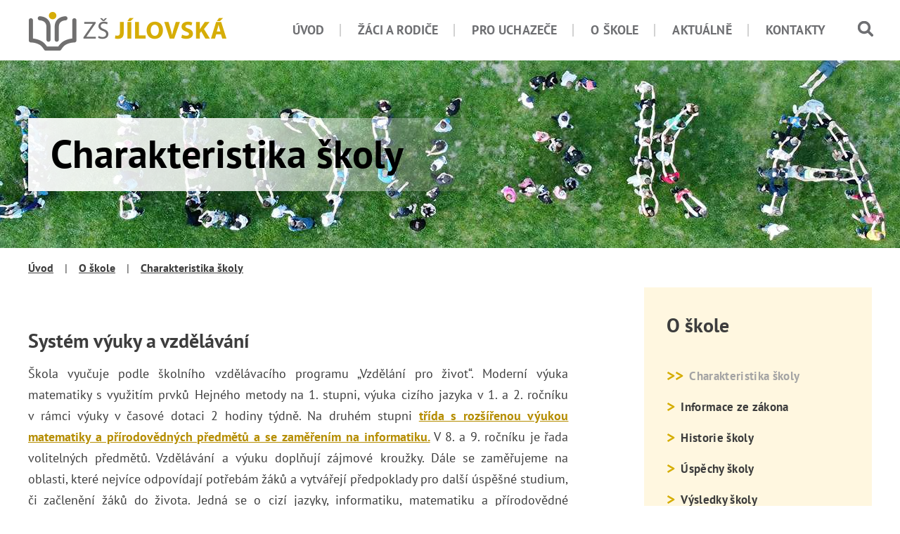

--- FILE ---
content_type: text/html; charset=utf-8
request_url: https://zsjilovska.cz/charakteristika-skoly
body_size: 25242
content:
<!DOCTYPE html>
<html prefix="og: http://ogp.me/ns#" lang="cs">
<head>
    <meta charset="utf-8">
    <title>Charakteristika &#x161;koly - Z&#x160; J&#xED;lovsk&#xE1;</title>
        <base href="https://zsjilovska.cz" />
    <meta http-equiv="X-UA-Compatible" content="IE=edge" />
    <meta name="viewport" content="width=device-width, initial-scale=1">
    <meta name="format-detection" content="telephone=no">
    <meta property="og:locale" content="cs_CZ" />
    <meta property="og:site_name" content="ZŠ Jílovská" />
    <meta property="og:type" content="website" />
    <meta property="og:url" content="https://zsjilovska.cz/charakteristika-skoly" />
    <meta property="og:title" content="Charakteristika školy - ZŠ Jílovská" />
    <meta property="og:image:alt" content="ZŠ Jílovská" />
    <meta property="og:description" content="Základní škola Jílovská" />
    <meta name="description" content="Základní škola Jílovská">
    <meta name="keywords" content="zs jilovska, zs, jilovska, zš, základní škola">
    <meta name="author" content="ZŠ Jílovská">
    <meta name="copyright" content="ZŠ Jílovská">
    <meta name="rating" content="safe for kids">
    <meta name="robots" content="max-snippet:-1, max-image-preview:large, max-video-preview:-1">
    <meta name="generator" content="CronosWeb: https://www.amporis.cz/">
<link rel="apple-touch-icon" sizes="57x57" href="/favicon/apple-icon-57x57.png">
<link rel="apple-touch-icon" sizes="60x60" href="/favicon/apple-icon-60x60.png">
<link rel="apple-touch-icon" sizes="72x72" href="/favicon/apple-icon-72x72.png">
<link rel="apple-touch-icon" sizes="76x76" href="/favicon/apple-icon-76x76.png">
<link rel="apple-touch-icon" sizes="114x114" href="/favicon/apple-icon-114x114.png">
<link rel="apple-touch-icon" sizes="120x120" href="/favicon/apple-icon-120x120.png">
<link rel="apple-touch-icon" sizes="144x144" href="/favicon/apple-icon-144x144.png">
<link rel="apple-touch-icon" sizes="152x152" href="/favicon/apple-icon-152x152.png">
<link rel="apple-touch-icon" sizes="180x180" href="/favicon/apple-icon-180x180.png">
<link rel="icon" type="image/png" sizes="192x192"  href="/favicon/android-icon-192x192.png">
<link rel="icon" type="image/png" sizes="32x32" href="/favicon/favicon-32x32.png">
<link rel="icon" type="image/png" sizes="96x96" href="/favicon/favicon-96x96.png">
<link rel="icon" type="image/png" sizes="16x16" href="/favicon/favicon-16x16.png">
<link rel="manifest" href="/favicon/manifest.json">
<link rel="shortcut icon" href="/favicon/favicon.ico" />
    <link rel="canonical" href="https://zsjilovska.cz/charakteristika-skoly">
    <link title="Základní škola Jílovská" href="https://zsjilovska.cz/feed/" rel="alternate" type="application/rss+xml">
    <link rel="stylesheet" href="/JavaScript/CronosPlugins/jquery.cronosform.min.css" type="text/css" media="all">
    <link rel="stylesheet" href="/assets/css/index.min.css?20250319" type="text/css" media="all">
    <script src="/JavaScript/Core/jquery-1.10.2.min.js"></script>
<script>
window.dataLayer = window.dataLayer || [];
function gtag(){dataLayer.push(arguments);}

gtag('consent', 'default', {
  'ad_storage': 'denied',
  'analytics_storage': 'denied',
  'personalization_storage': 'denied'
});
</script>

<!-- Global site tag (gtag.js) - GA4 -->
<script async src="https://www.googletagmanager.com/gtag/js?id=G-SZDWS96KM8"></script>
<script>
  window.dataLayer = window.dataLayer || [];
  function gtag(){dataLayer.push(arguments);}
  gtag('js', new Date());

  gtag('config', 'G-SZDWS96KM8');
</script>

<script>
    var cronosAppId = 'zsjilovska_web';
    var cronosRootRelativeUrl = './';
    var cronosAlertTimeout = 12;
    var cronosAlertUploadTimeout = 90;
    var cronosAuthenticationHandlerUrl = '/Handlers/CronosAuthentication';
    var cronosVisitorHandlerUrl = '/Handlers/CronosVisitor';
</script>
    <style>
    body { background-color: white; }

    </style>

</head>
<body>
    <input name="__RequestVerificationToken" type="hidden" value="CfDJ8DYyFkgcbPxAqQSSNkqfEtDVKueTpnFmkXPFx-0I5kAGCXP-taskHn7gnW7Kqyhe6pqgsSqKT_5zWvG5NBvaQ0j6Mxjv8_nmDLbMGmgScPUUSJrnNHMdFDhCURrur-t-Z-Yc81Gvnjm0kASqt8oc6h0" />
    
    <div class="hide-on-screen"> 
        <ul>
            <li><a href="#obsah" accesskey="0" id="linkToContent">Na obsah stránky</a></li>
            <li><a href="pristupnost#zkratky" accesskey="1">Nápověda ke klávesovým zkratkám</a></li>
            <li><a href="/" accesskey="2">Hlavní strana</a></li>
            <li><a href="mapa-webu" accesskey="3">Mapa stránek</a></li>
            <li><a href="javascript:CronosWeb_ShowOrHideSearchLine()" accesskey="4">Vyhledávání</a></li>
            <li><a href="charakteristika-skoly" accesskey="5">O škole</a></li>
            <li><a href="kontakt" accesskey="6">Kontakt</a></li>
            <li><a href="aktuality" accesskey="7">Aktuality</a></li>
            <li><a href="fotogalerie" accesskey="8">Fotogalerie</a></li>
        </ul>
    </div>

    <div class="top-point"></div>

    <div id="slide-top" class="slide-top">
        <div class="slide-top--button">
            <a href="javascript:nahoru()" title="Nahoru"><div><svg class="btn-arrow" id="btn-arrowDCOF" xmlns="http://www.w3.org/2000/svg" xmlns:xlink="http://www.w3.org/1999/xlink"><use xlink:href="#btn-arrow"></use></svg></div></a>
        </div>
    </div>


    



    





    
<div class="header__super_outer">
<div class="container1">
	<div class="header__outer">
<div class="container2">
		<div class="header__mobile__wrap">
			<div class="header__logo">
				<a href="https://zsjilovska.cz"><img src="https://zsjilovska.cz/assets/img/header-logo.png" alt="Základní škola Jílovská, logo školy" width="283" height="57"></a>
			</div>
				<div class="header__contra mobile_only">
					<div class="nav_item__search">
						<div class="nav_item__link">
							<a href="javascript:CronosWeb_ShowOrHideSearchLine2()" class="nav_item__link__label"><svg class="search-icon" id="search-iconCCMP" aria-label="Vyhledávání na webu" xmlns="http://www.w3.org/2000/svg" xmlns:xlink="http://www.w3.org/1999/xlink"><use xlink:href="#search-icon"></use></svg></a>
						</div>
						<div id="SearchBox2" class="search-box invisible" role="search">
							<div class="search-box--close"><a href="javascript:CronosWeb_ShowOrHideSearchLine2()" title="Zavřit formulář pro hledání" aria-label="Zavřit formulář pro hledání">×</a></div>
							<div class="search-box--inner">
								<div class="search-box--phrase">
									<input id="SearchPhrase2" name="SearchPhrase" type="text" class="" aria-label="Zadejte hledaný výraz" placeholder="Hledaný výraz" onkeydown="if (event.keyCode == 13) { CronosWeb_Search('2'); return false; }" />
									<span id="SearchPhraseError2" class="chyba chyba--skryta">Hledaný výraz musí mít 3&nbsp;a&nbsp;více&nbsp;znaků</span>
								</div>
								<button onclick="CronosWeb_Search('2')" class="cta-button--ghost">Vyhledat <svg class="btn-arrow" id="btn-arrowIOOW" aria-hidden="true" xmlns="http://www.w3.org/2000/svg" xmlns:xlink="http://www.w3.org/1999/xlink"><use xlink:href="#btn-arrow"></use></svg></button>
							</div>
						</div>
					</div>
					<div id="nav_burger" class="nav_burger">
						<a href="javascript:ToogleMobileMenu()">
							<div class="nav_burger__inner">
								<div class="nav_burger__symbol"></div>
							</div>
						</a>
					</div>
				</div>
		</div>
		</div>
		<div class="relative">
				<div id="header__menu" class="header__menu">
				<div class="container2">
					<nav>
							<div id="nav_item__uvod-menu" data-name="uvod-menu" class="nav_item ">

									<div data-name="uvod-menu" class="nav_item">
										<div class="nav_item__link">
											<a href="/" class="nav_item__link__label">Úvod</a>
										</div>
									</div>

							</div>
							<div id="nav_item__zaci-menu" data-name="zaci-menu" class="nav_item ">

									<div class="nav_item__link ">
										<div class="nav_item__arrow"></div>
										<a href="https://zsjilovska.cz/organizace-skolniho-roku" class="nav_item__link__label" >Žáci a rodiče</a>
										<a href="javascript:ToogleMobileSubnav('zaci-menu')" id="nav_item__arrow__zaci-menu" class="nav_item__link__arrow">
											<div class="nav_item__link__arrow__symbol"></div>
										</a>
									</div>
									<div id="subnav__zaci-menu" class="nav_item__subs">
										<div class="nav_item__subs__container">
											<div class="nav_item__subs__items subnav__zaci-menu">
												<ul class="nav_item__subs__items__column">
</ul><ul class="nav_item__subs__items__column">														<li><a href="https://zsjilovska.cz/organizace-skolniho-roku" >Organizace školního roku</a></li>
														<li><a href="https://zsjilovska.cz/rozvrhy" >Rozvrhy a suplování</a></li>
														<li><a href="https://zsjilovska.cz/zvoneni" >Rozpis zvonění</a></li>
														<li><a href="https://zsjilovska.cz/tridy" >Třídy</a></li>
</ul><ul class="nav_item__subs__items__column">														<li><a href="https://zsjilovska.cz/skolni-druzina" >Školní družina</a></li>
														<li><a href="https://zsjilovska.cz/zajmove-krouzky" >Zájmové kroužky</a></li>
														<li><a href="https://zsjilovska.cz/skolni-parlament" >Školní parlament</a></li>
														<li><a href="https://zsjilovska.cz/elektronicka-zakovska-knizka" >El. žákovská knížka</a></li>
</ul><ul class="nav_item__subs__items__column">														<li><a href="https://zsjilovska.cz/moodle" >Moodle</a></li>
														<li><a href="https://zsjilovska.cz/dokumenty-a-formulare" >Dokumenty a formuláře</a></li>
														<li><a href="https://zsjilovska.cz/skolni-jidelna" >Školní jídelna</a></li>
														<li><a href="https://zsjilovska.cz/skolni-poradenske-pracoviste" >Školní poradenské pracoviště</a></li>
</ul><ul class="nav_item__subs__items__column">														<li><a href="https://zsjilovska.cz/skolni-vzdelavaci-program" >Školní vzdělávací program</a></li>
												</ul>
											</div>
										</div>
									</div>

							</div>
							<div id="nav_item__uchazec-menu" data-name="uchazec-menu" class="nav_item ">

									<div class="nav_item__link ">
										<div class="nav_item__arrow"></div>
										<a href="https://zsjilovska.cz/zapis-do-prvnich-trid" class="nav_item__link__label" >Pro uchazeče</a>
										<a href="javascript:ToogleMobileSubnav('uchazec-menu')" id="nav_item__arrow__uchazec-menu" class="nav_item__link__arrow">
											<div class="nav_item__link__arrow__symbol"></div>
										</a>
									</div>
									<div id="subnav__uchazec-menu" class="nav_item__subs">
										<div class="nav_item__subs__container">
											<div class="nav_item__subs__items subnav__uchazec-menu">
												<ul class="nav_item__subs__items__column">
</ul><ul class="nav_item__subs__items__column">														<li><a href="https://zsjilovska.cz/zapis-do-prvnich-trid" >Zápis do prvních tříd</a></li>
														<li><a href="https://zsjilovska.cz/prestup-a-prijeti-zaku" >Přestup a přijetí žáků</a></li>
														<li><a href="https://zsjilovska.cz/profilace-skoly" >Profilace školy</a></li>
														<li><a href="https://zsjilovska.cz/volna-pracovni-mista" >Volná pracovní místa</a></li>
												</ul>
											</div>
										</div>
									</div>

							</div>
							<div id="nav_item__skola-menu" data-name="skola-menu" class="nav_item ">

									<div class="nav_item__link ">
										<div class="nav_item__arrow"></div>
										<a href="https://zsjilovska.cz/charakteristika-skoly" class="nav_item__link__label" >O škole</a>
										<a href="javascript:ToogleMobileSubnav('skola-menu')" id="nav_item__arrow__skola-menu" class="nav_item__link__arrow">
											<div class="nav_item__link__arrow__symbol"></div>
										</a>
									</div>
									<div id="subnav__skola-menu" class="nav_item__subs">
										<div class="nav_item__subs__container">
											<div class="nav_item__subs__items subnav__skola-menu">
												<ul class="nav_item__subs__items__column">
</ul><ul class="nav_item__subs__items__column">														<li><a href="https://zsjilovska.cz/charakteristika-skoly" >Charakteristika školy</a></li>
														<li><a href="https://zsjilovska.cz/uredni-deska" >Informace ze zákona</a></li>
														<li><a href="https://zsjilovska.cz/historie-skoly" >Historie školy</a></li>
														<li><a href="https://zsjilovska.cz/uspechy-skoly" >Úspěchy školy</a></li>
</ul><ul class="nav_item__subs__items__column">														<li><a href="https://zsjilovska.cz/vysledky-skoly" >Výsledky školy</a></li>
														<li><a href="https://zsjilovska.cz/virtualni-prohlidka-skoly" >Virtuální prohlídka</a></li>
														<li><a href="https://zsjilovska.cz/projekty" >Projekty</a></li>
														<li><a href="https://zsjilovska.cz/fotogalerie" >Fotogalerie</a></li>
</ul><ul class="nav_item__subs__items__column">														<li><a href="https://zsjilovska.cz/ankety" >Ankety</a></li>
														<li><a href="https://zsjilovska.cz/pro-zamestnance" >Pro zaměstnance</a></li>
												</ul>
											</div>
										</div>
									</div>

							</div>
							<div id="nav_item__aktuality-menu" data-name="aktuality-menu" class="nav_item ">

									<div class="nav_item__link ">
										<div class="nav_item__arrow"></div>
										<a href="https://zsjilovska.cz/aktuality" class="nav_item__link__label" >Aktuálně</a>
										<a href="javascript:ToogleMobileSubnav('aktuality-menu')" id="nav_item__arrow__aktuality-menu" class="nav_item__link__arrow">
											<div class="nav_item__link__arrow__symbol"></div>
										</a>
									</div>
									<div id="subnav__aktuality-menu" class="nav_item__subs">
										<div class="nav_item__subs__container">
											<div class="nav_item__subs__items subnav__aktuality-menu">
												<ul class="nav_item__subs__items__column">
</ul><ul class="nav_item__subs__items__column">														<li><a href="https://zsjilovska.cz/aktuality" >Aktuality</a></li>
														<li><a href="https://zsjilovska.cz/kalendar" >Kalendář akcí</a></li>
												</ul>
											</div>
										</div>
									</div>

							</div>
							<div id="nav_item__kontakty-menu" data-name="kontakty-menu" class="nav_item nav_item__last">

									<div class="nav_item__link ">
										<div class="nav_item__arrow"></div>
										<a href="https://zsjilovska.cz/kontakt" class="nav_item__link__label" >Kontakty</a>
										<a href="javascript:ToogleMobileSubnav('kontakty-menu')" id="nav_item__arrow__kontakty-menu" class="nav_item__link__arrow">
											<div class="nav_item__link__arrow__symbol"></div>
										</a>
									</div>
									<div id="subnav__kontakty-menu" class="nav_item__subs">
										<div class="nav_item__subs__container">
											<div class="nav_item__subs__items subnav__kontakty-menu">
												<ul class="nav_item__subs__items__column">
</ul><ul class="nav_item__subs__items__column">														<li><a href="https://zsjilovska.cz/zamestnanci/vedeni" >Vedení školy</a></li>
														<li><a href="https://zsjilovska.cz/zamestnanci" >Zaměstnanci</a></li>
														<li><a href="https://zsjilovska.cz/zamestnanci/ucitele" >- Všichni učitelé</a></li>
														<li><a href="https://zsjilovska.cz/zamestnanci/tridni" >- Třídní učitelé</a></li>
</ul><ul class="nav_item__subs__items__column">														<li><a href="https://zsjilovska.cz/zamestnanci/asistenti" >- Asistenti pedagoga</a></li>
														<li><a href="https://zsjilovska.cz/zamestnanci/vychovatele" >- Vychovatelé školní družiny</a></li>
														<li><a href="https://zsjilovska.cz/zamestnanci/provozni" >- Provozní zaměstnanci</a></li>
														<li><a href="https://zsjilovska.cz/zamestnanci/spp" >- Školní poradenské pracoviště</a></li>
</ul><ul class="nav_item__subs__items__column">														<li><a href="https://zsjilovska.cz/kontakt" >Hlavní kontakty</a></li>
												</ul>
											</div>
										</div>
									</div>

							</div>

						<div class="nav_item nav_item__last nav_item__search nav_item__search__desktop">
							<div class="nav_item__link">
								<a href="javascript:CronosWeb_ShowOrHideSearchLine()" class="nav_item__link__label"><svg class="search-icon" id="search-iconQKAJ" aria-label="Vyhledávání na webu" xmlns="http://www.w3.org/2000/svg" xmlns:xlink="http://www.w3.org/1999/xlink"><use xlink:href="#search-icon"></use></svg></a>
							</div>
							<div id="SearchBox" class="search-box invisible" role="search">
								<div class="search-box--close"><a href="javascript:CronosWeb_ShowOrHideSearchLine()" title="Zavřit formulář pro hledání" aria-label="Zavřit formulář pro hledání">×</a></div>
								<div class="search-box--inner">
									<div class="search-box--phrase">
										<input id="SearchPhrase" name="SearchPhrase" type="text" class="" aria-label="Zadejte hledaný výraz" placeholder="Hledaný výraz" onkeydown="if (event.keyCode == 13) { CronosWeb_Search(''); return false; }" />
										<span id="SearchPhraseError" class="chyba chyba--skryta">Hledaný výraz musí mít 3&nbsp;a&nbsp;více&nbsp;znaků</span>
									</div>
									<button onclick="CronosWeb_Search('')" class="cta-button--ghost">Vyhledat <svg class="btn-arrow" id="btn-arrowFPQT" aria-hidden="true" xmlns="http://www.w3.org/2000/svg" xmlns:xlink="http://www.w3.org/1999/xlink"><use xlink:href="#btn-arrow"></use></svg></button>
								</div>
							</div>
						</div>
					</nav>
					</div>
				</div>
			</div>
	</div>
</div>
</div>
<div id="desktop_subnav" class="desktop_subnav">
	<div id="desktop_subnav__container" class="container"></div>
</div>


    


<header class="page">
    <div class="header--banner">
        <img src="https://zsjilovska.cz/files/podstranky-motiv-03.jpg" alt="Charakteristika &#x161;koly" width="1920" height="267" />
    </div>
    <div class="container">
        <div class="header--banner--headline">
            <h1>Charakteristika &#x161;koly</h1>
        </div>
    </div>
</header>
<div>
    <div class="container breadcrumb-navi">
            <ul class="breadcrumb-navi--list">
                        <li class="breadcrumb-navi--list--item"><a href="https://zsjilovska.cz" title="Úvod">Úvod</a></li>
                        <li class="breadcrumb-navi--list--separator">|</li>
                        <li class="breadcrumb-navi--list--item"><a href="https://zsjilovska.cz/charakteristika-skoly" title="O škole">O škole</a></li>
                        <li class="breadcrumb-navi--list--separator">|</li>
                        <li class="breadcrumb-navi--list--item"><a href="https://zsjilovska.cz/charakteristika-skoly" title="Charakteristika školy">Charakteristika školy</a></li>
            </ul>

    </div>
</div>


    
<div id="obsah" class="page-content">
    <div class="container page-content--aside-right">
        <main>
            <article class="article-detail">

                <h3 style="text-align: justify;">Systém výuky a vzdělávání</h3><p style="text-align: justify;">Škola vyučuje podle školního vzdělávacího programu &bdquo;Vzdělání pro život&ldquo;. Moderní výuka matematiky s&nbsp;využitím prvků Hejného metody na 1. stupni, výuka cizího jazyka v&nbsp;1. a 2. ročníku v&nbsp;rámci výuky v&nbsp;časové dotaci 2 hodiny týdně. Na druhém stupni <a href="https://zsjilovska.cz/profilace-skoly">třída s&nbsp;rozšířenou výukou matematiky a přírodovědných předmětů a se zaměřením na informatiku.</a> V&nbsp;8. a 9. ročníku je řada volitelných předmětů. Vzdělávání a výuku doplňují zájmové kroužky. Dále se zaměřujeme na oblasti, které nejvíce odpovídají potřebám žáků a vytvářejí předpoklady pro další úspěšné studium, či začlenění žáků do života. Jedná se o cizí jazyky, informatiku, matematiku a přírodovědné předměty.</p><h3 style="text-align: justify;">Výuka cizích jazyků<p class="fr-img-space-wrap2">&nbsp;Výuka cizího jazyka na škole je koncipována jako navazující systém již od prvního&nbsp;<img src="https://zsjilovska.cz/files/jilovska-41-u.jpg" style="width: 298px;" class="fr-fic fr-dii fr-fir" data-action="UPLOAD_IMAGE" data-alertid="null" data-responsestate="CRONOSIMAGEUPLOAD_RESPONSE_OK" data-errormessage="" data-stacktrace="null" data-islogout="false">ročníku. V&nbsp;prvním a druhém ročníku je výuka cizích jazyků realizována v&nbsp;rámci výuky v&nbsp;časové dotaci 2 hodiny týdně. Od třetího ročníku pokračuje výuka cizího jazyka 3 hodiny týdně. Od 3. ročníku je možné si přibrat 4. hodinu Aj a nepovinný předmět konverzace s&nbsp;Aj (od 4.ročníku pod vedením externího lektora se znalostí angličtiny na úrovni rodilého mluvčího). Na druhém stupni školy pak mají žáci možnost přibrat druhý cizí. Za zmínku stojí možnost pobytu žáků v&nbsp;cizině, který naše škola též nabízí. <a href="https://zsjilovska.cz/profilace-skoly">Více o profilaci na cizí jazyky</a>.</p></h3><h3 style="text-align: justify;">Výuka informačních technologií</h3><p style="text-align: justify;">Na prvním stupni je oblast informačních technologií začleňována již od 1. ročníku. Žáci se seznamují se základy algoritmizace a začínají využívat digitální zařízení. Ve 4. a 5. ročníků mají žáci předmět Informatika s&nbsp;důrazem na algoritmizaci a robotiku.&nbsp;<img src="https://zsjilovska.cz/files/jilovska-22-mala.jpg" style="width: 279px;" class="fr-fic fr-dii fr-fil" data-alertid="null" data-errormessage="" data-islogout="false" data-action="UPLOAD_IMAGE" data-responsestate="CRONOSIMAGEUPLOAD_RESPONSE_OK" data-stacktrace="null">Na druhém stupni školy je předmět informatika již zařazen v&nbsp;každém ročníku.<br>Od 6. ročníku je na škole  zřizována <a href="https://zsjilovska.cz/profilace-skoly">třída s&nbsp;rozšířenou výukou matematiky a přírodovědných předmětů</a> a se zaměřením na výpočetní techniku. Z&nbsp;této třídy odcházejí každoročně absolventi, kteří se velmi dobře uplatňují při dalším studiu. Žáci této třídy se také velmi úspěšně umísťují v&nbsp;soutěžích na obvodní, celopražské a dokonce i celostátní úrovni. Výuku informačních technologií pak doplňují zájmové kroužky (kroužky programování, výpočetní techniky&hellip;).</p><h3 style="text-align: justify;">Projektové vyučování</h3><p style="text-align: justify;">Žáci v&nbsp;průběhu výuky pracují na řadě projektů. Prvky tvořivé výuky a důraz na mezipředmětové vztahy mají přispět k&nbsp;přechodu k&nbsp;rámcovému a školnímu vzdělávacímu programu, podle kterého škola vyučuje.</p><h3 style="text-align: justify;">Ukázky některých projektů</h3><p style="text-align: justify;">Organizaci a systém výuky na škole realizujeme tak, aby byli žáci školy připraveni na nároky, které na ně bude klást další studium, či začlenění do běžného života. Kromě výše uvedeného škola nabízí pro své žáky řadu dalších možností a aktivit (práce s&nbsp;dětmi s&nbsp;vývojovými poruchami, mimoškolní akce školy a školní družiny, výjezdy dětí do škol v&nbsp;přírodě, exkurze, sportovní aktivity atd.)</p><h3 style="text-align: justify;">Materiální podmínky výuky</h3><p style="text-align: justify;">Pro výuku žáků má škola k&nbsp;dispozici 35 učeben, včetně poloodborných a odborných pracoven (jazykové, fyzika, chemie, dvě počítačové učebny apod.), dvě tělocvičny, fotbalové hřišt<img src="https://zsjilovska.cz/files/16-mala-s.jpg" style="width: 280px;" class="fr-fic fr-fir fr-dii" data-action="UPLOAD_IMAGE" data-alertid="null" data-responsestate="CRONOSIMAGEUPLOAD_RESPONSE_OK" data-errormessage="" data-stacktrace="null" data-islogout="false">ě s&nbsp;umělým povrchem, volejbalový kurt, tartanové hřiště a běžeckou dráhu s&nbsp;umělým povrchem. Pro stravování žáků je k&nbsp;dispozici moderní školní jídelna a školní kuchyň. Počítačové pracovny a ostatní počítačové stanice jsou zapojeny do místní sítě a připojeny k&nbsp;internetu. Škola má k&nbsp;dispozici řadu &bdquo;Interaktivních tabulí&ldquo;, ve všech třídách je počítač s&nbsp;dataprojektorem. Celá škola prošla rozsáhlou rekonstrukcí, která opět zkvalitnila podmínky žáků pro výuku a vytvořila předpoklady pro další vybavení učeben moderními vyučovacími pomůckami.</p><p style="text-align: justify;">Škola je od roku 2016 součástí sítě Škola pro demokracii.</p>
            </article>



        </main>

        

<aside>
        <div class="aside--menu bg-vanila">
            <h3 class="aside--menu--headline">O škole</h3>

                <ul class="aside--menu--list">

                                <li class="aside--menu--list--item-2 active"><a href="https://zsjilovska.cz/charakteristika-skoly" title="Charakteristika školy" ><svg class="btn-arrow" id="btn-arrowELUB" xmlns="http://www.w3.org/2000/svg" xmlns:xlink="http://www.w3.org/1999/xlink"><use xlink:href="#btn-arrow"></use></svg><svg class="btn-arrow" id="btn-arrowWPJL" xmlns="http://www.w3.org/2000/svg" xmlns:xlink="http://www.w3.org/1999/xlink"><use xlink:href="#btn-arrow"></use></svg>Charakteristika školy</a></li>
                                <li class="aside--menu--list--item-2"><a href="https://zsjilovska.cz/uredni-deska" title="Informace ze zákona" ><svg class="btn-arrow" id="btn-arrowNPMB" xmlns="http://www.w3.org/2000/svg" xmlns:xlink="http://www.w3.org/1999/xlink"><use xlink:href="#btn-arrow"></use></svg>Informace ze zákona</a></li>
                                <li class="aside--menu--list--item-2"><a href="https://zsjilovska.cz/historie-skoly" title="Historie školy" ><svg class="btn-arrow" id="btn-arrowRTQG" xmlns="http://www.w3.org/2000/svg" xmlns:xlink="http://www.w3.org/1999/xlink"><use xlink:href="#btn-arrow"></use></svg>Historie školy</a></li>
                                <li class="aside--menu--list--item-2"><a href="https://zsjilovska.cz/uspechy-skoly" title="Úspěchy školy" ><svg class="btn-arrow" id="btn-arrowROBA" xmlns="http://www.w3.org/2000/svg" xmlns:xlink="http://www.w3.org/1999/xlink"><use xlink:href="#btn-arrow"></use></svg>Úspěchy školy</a></li>
                                <li class="aside--menu--list--item-2"><a href="https://zsjilovska.cz/vysledky-skoly" title="Výsledky školy" ><svg class="btn-arrow" id="btn-arrowONMC" xmlns="http://www.w3.org/2000/svg" xmlns:xlink="http://www.w3.org/1999/xlink"><use xlink:href="#btn-arrow"></use></svg>Výsledky školy</a></li>
                                <li class="aside--menu--list--item-2"><a href="https://zsjilovska.cz/virtualni-prohlidka-skoly" title="Virtuální prohlídka" ><svg class="btn-arrow" id="btn-arrowLBKB" xmlns="http://www.w3.org/2000/svg" xmlns:xlink="http://www.w3.org/1999/xlink"><use xlink:href="#btn-arrow"></use></svg>Virtuální prohlídka</a></li>
                                <li class="aside--menu--list--item-2"><a href="https://zsjilovska.cz/projekty" title="Projekty" ><svg class="btn-arrow" id="btn-arrowHXJY" xmlns="http://www.w3.org/2000/svg" xmlns:xlink="http://www.w3.org/1999/xlink"><use xlink:href="#btn-arrow"></use></svg>Projekty</a></li>
                                <li class="aside--menu--list--item-2"><a href="https://zsjilovska.cz/fotogalerie" title="Fotogalerie" ><svg class="btn-arrow" id="btn-arrowBYVU" xmlns="http://www.w3.org/2000/svg" xmlns:xlink="http://www.w3.org/1999/xlink"><use xlink:href="#btn-arrow"></use></svg>Fotogalerie</a></li>
                                <li class="aside--menu--list--item-2"><a href="https://zsjilovska.cz/ankety" title="Ankety" ><svg class="btn-arrow" id="btn-arrowFIQH" xmlns="http://www.w3.org/2000/svg" xmlns:xlink="http://www.w3.org/1999/xlink"><use xlink:href="#btn-arrow"></use></svg>Ankety</a></li>
                                <li class="aside--menu--list--item-2"><a href="https://zsjilovska.cz/pro-zamestnance" title="Pro zaměstnance" ><svg class="btn-arrow" id="btn-arrowBASK" xmlns="http://www.w3.org/2000/svg" xmlns:xlink="http://www.w3.org/1999/xlink"><use xlink:href="#btn-arrow"></use></svg>Pro zaměstnance</a></li>

                </ul>

        </div>

        


<div class="contact-form aside--form bg-vanila">

    <div class="contact-form--inner form-inpage">
        <h3 class="aside--menu--headline">Napi&#x161;te n&#xE1;m</h3>
        <div class="contact-form--content form-short">
            <div class="form-item form-item--jmeno">
                <label for="napisteNamJmeno">Vaše jméno *</label>
                <input id="napisteNamJmeno" name="napisteNamJmeno" type="text">
                <span id="napisteNamJmenoChyba" class="form-item--val-mes form-item--val-mes--hidden">Napište prosím Vaše jméno</span>
            </div>
            <div class="form-item form-item--kontakt">
                <label for="napisteNamKontakt">Váš e-mail nebo telefon *</label>
                <input id="napisteNamKontakt" name="napisteNamKontakt" type="text">
                <span id="napisteNamKontaktChyba" class="form-item--val-mes form-item--val-mes--hidden">Napište prosím kontaktní údaj na Vás</span>
            </div>
            <div class="form-item form-item--zprava">
                <label for="napisteNamZprava">Vaše zpráva pro nás *</label>
                <textarea id="napisteNamZprava" name="napisteNamZprava"></textarea>
                <span id="napisteNamZpravaChyba" class="form-item--val-mes form-item--val-mes--hidden">Napište nám prosím nějakou zprávu ;-)</span>
                <p>Odesláním formuláře souhlasíte<br>se <a href="https://zsjilovska.cz/ochrana-osobnich-udaju-gdpr" target="_blank">zpracováním osobním údajů</a></p>
            </div>
            <div class="form-item form-item--button">
                <button class="cta-button cta-button--ghost" onclick="CronosWeb_NapisteNamFSend('HCVIG')">Odeslat zprávu <svg class="btn-arrow" id="btn-arrowJBUZ" xmlns="http://www.w3.org/2000/svg" xmlns:xlink="http://www.w3.org/1999/xlink"><use xlink:href="#btn-arrow"></use></svg></button>
            </div>
        </div>

    </div>
</div>

<div class="invisible">
    <div id="HCVIG"></div><script type="text/javascript">
    $(document).ready(function () {
HCVIG_CustomParams = {}; 
        $("#HCVIG").cronosForm({
            FormId: 'HCVIG',
            FormName: 'Kontaktní formulář',
            DataHandlerUrl: 'https://zsjilovska.cz/Handlers/CronosFunction',
            RelationHandlerUrl: 'https://zsjilovska.cz/Handlers/CronosRelation',
            FormRenderMode: 'Client',
            ValidateOnBlur: true,
            ValidateOnClient: true,
            ValidateOnServer: true,
            SubmitMode: 'ValuesOnly',
            RecordName: 'Kontaktní formulář',
            IsValid: true,
            IsShort: false,
            IdDat: 13,
            TypDat: 901,
            DisplayMode: 'Create',
            IsMetadata: true,
            ShowMetadataInfo: false,
            IsHideHeadline: true,
            IsHideTabs: true,
            IsHideFunctionButtonBar: true,
            IsHideRelations: true,
            Tabs: [
            ],
            Relations: [
            ],
            Groups: [
                             {  Name: 'grp1', Caption: 'grp-zaklad-caption', Position: 'Left', Visible: true                             , Controls: [
                                          {
 Name: 'IP_ADRESA_ID', Type: 204, Events: [ ], IsRequired: false, IsEnabled: true, ShowAsLabel: true, Visible: true                                          },
                                          {
 Name: 'URL_ADRESA', Type: 204, Events: [ ], IsRequired: false, IsEnabled: true, Visible: true                                          },
                                          {
 Name: 'URL_REFERRER', Type: 204, Events: [ ], IsRequired: false, IsEnabled: true, Visible: true                                          }
                                         ]
 },
                             {  Name: 'grp2', Caption: 'grp-obsah-caption', MinWidth: '640px', MaxWidth: '640px', Position: 'Left', Visible: true                             , Controls: [
                                          {
 Name: 'JMENO', Type: 204, Label: 'itm-jmeno-caption', MaxLength: 255, Events: [ ], IsRequired: false, IsEnabled: true, Visible: true                                          },
                                          {
 Name: 'KONTAKTNI_UDAJ', Type: 204, Label: 'itm-kontaktniudaj-caption', MaxLength: 255, Events: [ ], IsRequired: false, IsEnabled: true, Visible: true                                          },
                                          {
 Name: 'PREDMET', Type: 204, Label: 'itm-predmet-caption', MaxLength: 255, Events: [ ], IsRequired: false, IsEnabled: true, Visible: true                                          },
                                          {
 Name: 'ZPRAVA', Type: 204, Label: 'itm-zprava-caption', MaxLength: 1024, Events: [ ], IsRequired: false, IsEnabled: true, Visible: true                                          }
                                         ]
 }
            ],
            Buttons: [
                             {  Name: 'HCVIG-btn1', Label: 'Odeslat', Order: 0, ActionType: 'SAVE', IsSubmitButton: true, IsHighlighted: true, IsEnabled: true, ConfirmButtonYesText: 'Ano', ConfirmButtonNoText: 'Ne', Visible: true },
                             {  Name: 'HCVIG-btn2', Label: 'Zpět', Order: 0, ActionType: 'CANCEL', IsEnabled: true, ConfirmButtonYesText: 'Ano', ConfirmButtonNoText: 'Ne', Visible: true }
            ],
            Functions: [
                             {  Name: 'Kontaktní formulář', FunctionId: 2992, Caption: 'Button', HandlerUrl: 'https://zsjilovska.cz/Handlers/CronosFunction', ShowConfirmDialog: true, ShowParamsDialog: false, Visible: false }
            ],
            Subroutines: [
            ],
            CustomParams: HCVIG_CustomParams, 
        });
    });
</script>

    <script>
        $(document).ready(function () {
            cronosLanguage = new Object(); cronosLanguage.CurrentLanguageId = 2;
        });
    </script>
</div>


</aside>


    </div>

</div>


    <footer>
    <div class="container">
        <div class="footer--col-0">
            <div class="footer--logo"><a href="https://zsjilovska.cz"><img src="https://zsjilovska.cz/assets/img/footer-logo.png" alt="Základní škola Jílovská, logo školy" width="146" height="146" /></a></div>
        </div>
        <div class="footer--col-1">
            <h3>Kde nás najdete</h3>
            <p><a href="https://mapy.cz/s/dusopegede" target="_blank"><svg class="footer-address" id="footer-addressFUZN" aria-label="Adresa školy" xmlns="http://www.w3.org/2000/svg" xmlns:xlink="http://www.w3.org/1999/xlink"><use xlink:href="#footer-address"></use></svg><span>Jílovská 1100, 142 00 Praha 4 – Braník</span></a></p>
            <p><a href="mailto:skola@zsjilovska.cz"><svg class="footer-mail" id="footer-mailAADL" aria-label="E-mailová adresa školy" xmlns="http://www.w3.org/2000/svg" xmlns:xlink="http://www.w3.org/1999/xlink"><use xlink:href="#footer-mail"></use></svg><span>skola@zsjilovska.cz</span></a></p>
            <p><a href="tel:+420241493212"><svg class="footer-phone" id="footer-phonePINV" aria-label="Telefonní kontakt na školu" xmlns="http://www.w3.org/2000/svg" xmlns:xlink="http://www.w3.org/1999/xlink"><use xlink:href="#footer-phone"></use></svg><span>+420 241 493 212<br /><span class="phone-hours">Po-Pá: 8:00 - 17:00</span></span></a></p>
        </div>
        <div class="footer--col-2">
            <h3>Zřizovatel školy</h3>
            <p>MČ Praha 4</p>
            <div><a href="https://www.praha4.cz/" title="Oficiální web zřizovatele školy - MČ Praha 4" target="_blank"><img src="https://zsjilovska.cz/assets/img/footer-logo-zrizovatel.png" alt="Logo zřizovatele školy - MČ Praha 4" width="103" height="120"></a></div>
        </div>
        <div class="footer--col-3">
            <h3>Informace</h3>
            <ul>
                        <li><a href="https://zsjilovska.cz/feed" title="RSS kanály" ><svg class="foot-rss" id="foot-rssEKRH" aria-hidden="true" xmlns="http://www.w3.org/2000/svg" xmlns:xlink="http://www.w3.org/1999/xlink"><use xlink:href="#foot-rss"></use></svg>RSS kanály</a></li>
                        <li><a href="https://zsjilovska.cz/mapa-webu" title="Mapa webu" ><svg class="foot-mapa" id="foot-mapaXRKA" aria-hidden="true" xmlns="http://www.w3.org/2000/svg" xmlns:xlink="http://www.w3.org/1999/xlink"><use xlink:href="#foot-mapa"></use></svg>Mapa webu</a></li>
                        <li><a href="https://zsjilovska.cz/prohlaseni-o-pristupnosti" title="Prohlášení o přístupnosti" ><svg class="foot-access" id="foot-accessWZGU" aria-hidden="true" xmlns="http://www.w3.org/2000/svg" xmlns:xlink="http://www.w3.org/1999/xlink"><use xlink:href="#foot-access"></use></svg>Prohlášení o přístupnosti</a></li>
                        <li><a href="https://zsjilovska.cz/ochrana-osobnich-udaju-gdpr" title="Ochrana osobních údajů" ><svg class="foot-gdpr" id="foot-gdprMFJI" aria-hidden="true" xmlns="http://www.w3.org/2000/svg" xmlns:xlink="http://www.w3.org/1999/xlink"><use xlink:href="#foot-gdpr"></use></svg>Ochrana osobních údajů</a></li>
                        <li><a href="https://zsjilovska.cz/cookies" title="Cookies" ><svg class="foot-cookies" id="foot-cookiesDPJJ" aria-hidden="true" xmlns="http://www.w3.org/2000/svg" xmlns:xlink="http://www.w3.org/1999/xlink"><use xlink:href="#foot-cookies"></use></svg>Cookies</a></li>
            </ul>
        </div>
        <div class="footer--col-4">
            <h3>Sledujte n&#xE1;s na s&#xED;t&#xED;ch</h3>
            <ul class="footer--soc">
                        <li><a href="https://www.facebook.com/profile.php?id=100088662371805" title="Školní profil na Facebooku" target="_blank"><svg class="soc-facebook-footer" id="soc-facebook-footerDQBV" xmlns="http://www.w3.org/2000/svg" xmlns:xlink="http://www.w3.org/1999/xlink"><use xlink:href="#soc-facebook-footer"></use></svg></a></li>
                        <li><a href="https://www.instagram.com/zsjilovska/" title="Školní profil na Instagramu" target="_blank"><svg class="soc-instagram-foot" id="soc-instagram-footRPZF" xmlns="http://www.w3.org/2000/svg" xmlns:xlink="http://www.w3.org/1999/xlink"><use xlink:href="#soc-instagram-foot"></use></svg></a></li>
            </ul>
        </div>
    </div>
    <div class="footer--line footer--line-3">
        <div class="container">
            <p class="footer--copyright">Copyright © 2023 Základní škola, Praha 4, Jílovská 1100. Všechna práva vyhrazena.</p>
            <p class="footer--author">Web v<a href="https://zsjilovska.cz/cms" class="cms-link">yt</a>vořil <a href="https://www.amporis.cz" target="_blank" title="Amporis - webdesignové studio">Amporis</a></p>
        </div>
    </div>
</footer>

        <link rel="stylesheet" href="/JavaScript/ThirdParty/cookieconsent/orestbida280/src/cookieconsent.min.css?20250319" type="text/css" media="all">
    <script src="/JavaScript/ThirdParty/cookieconsent/orestbida280/src/cookieconsent.min.js?20250319"></script>
    <script src="/assets/js/cc/consent.min.js?20250319"></script>
    <script src="/JavaScript/ThirdParty/sjcl.js"></script>
    <script src="/JavaScript/CronosPlugins/cronoscore.min.js?20250319"></script>
    <script src="/JavaScript/CronosPlugins/cronoslogin.min.js?20250319"></script>
    <script src="/JavaScript/ThirdParty/jquery.bpopup.min.js"></script>
    <script src="/JavaScript/CronosPlugins/jquery.cronosform.min.js?20250319"></script>
    <script src="/JavaScript/CronosPlugins/jquery.cronoslanguage.min.js?20250319"></script>
    <script src="/JavaScript/CronosPlugins/jquery.cronosalert.min.js?20250319"></script>
    <script src="/JavaScript/ThirdParty/scrollto/jquery-scrollto.min.js"></script>
    <script src="/assets/js/project.min.js?20250319"></script>


    <div id="loading-bar" class="loading-bar"></div>
    <div id="DialogCoverBanner" class="dialog--cover-banner" style="display: none;"></div>
    <div id="DialogCoverBannerLoadArea" class="invisible"></div>
    <div id="CronosAppDialog" class="cronosAppDialog cronosFormDialog" style="display: none;"></div>
    <div id="CronosFunctionDialog" class="cronosAppDialog cronosFormDialog" style="display: none;"></div>
    <div class="cronosDisableControlsBar invisible"></div>
    <div id="CronosBrowserWarning" class="cronosBrowserWarning invisible">
        <p class="headline">Základní škola Jílovská</p>
        <p class="text"><b>Kontakt:</b><br />E-mail: skola@zsjilovska.cz<br />Tel.: +420&nbsp;241&nbsp;493&nbsp;212</p>
        <p class="headline"><b>Váš prohlížeč bohužel není podporován.</b></p>
        <p class="browserInfo">Pro plnohodnotné zobrazení webu si prosím stáhněte a nainstalujte libovolný moderní prohlížeč, například:</p>
        <ul>
            <li><a href="https://www.microsoft.com/edge">Microsoft Edge</a></li>
            <li><a href="https://www.google.com/chrome">Google Chrome</a></li>
            <li><a href="https://www.mozilla.org/cs/firefox/new/">FireFox</a></li>
            <li><a href="https://www.opera.com/cs/computer/windows">Opera</a></li>
        </ul>
    </div>
    <div class="invisible">
        <svg style="display: none;" xmlns="http://www.w3.org/2000/svg">
            <symbol id="slick-play" viewBox="0 0 142.448 142.448">
                <path d="M142.411,68.9C141.216,31.48,110.968,1.233,73.549,0.038c-20.361-0.646-39.41,7.104-53.488,21.639		C6.527,35.65-0.584,54.071,0.038,73.549c1.194,37.419,31.442,67.667,68.861,68.861c0.779,0.025,1.551,0.037,2.325,0.037		c19.454,0,37.624-7.698,51.163-21.676C135.921,106.799,143.033,88.377,142.411,68.9z M111.613,110.336		c-10.688,11.035-25.032,17.112-40.389,17.112c-0.614,0-1.228-0.01-1.847-0.029c-29.532-0.943-53.404-24.815-54.348-54.348		c-0.491-15.382,5.122-29.928,15.806-40.958c10.688-11.035,25.032-17.112,40.389-17.112c0.614,0,1.228,0.01,1.847,0.029		c29.532,0.943,53.404,24.815,54.348,54.348C127.91,84.76,122.296,99.306,111.613,110.336z" />
                <path d="M94.585,67.086L63.001,44.44c-3.369-2.416-8.059-0.008-8.059,4.138v45.293		c0,4.146,4.69,6.554,8.059,4.138l31.583-22.647C97.418,73.331,97.418,69.118,94.585,67.086z" />
            </symbol>
            <symbol id="slick-pause" viewBox="0 0 426.667 426.667">
                <rect x="234.667" y="128" width="42.667" height="170.667" />
                <rect x="149.333" y="128" width="42.667" height="170.667" />
                <path d="M213.333,0C95.467,0,0,95.467,0,213.333s95.467,213.333,213.333,213.333S426.667,331.2,426.667,213.333				S331.2,0,213.333,0z M213.333,384c-94.08,0-170.667-76.587-170.667-170.667S119.253,42.667,213.333,42.667				S384,119.253,384,213.333S307.413,384,213.333,384z" />
            </symbol>
            <symbol id="btn-arrow" viewBox="0 0 32 32">
                <path d="M29.801,13.536v4.313L6.019,32.08l-3.512-5.605l13.8-8.502l5.604-2.218l-5.543-1.849L2.199,5.404L5.71-0.08		L29.801,13.536z" />
            </symbol>
            <symbol id="btn-arrows" viewBox="0 0 512 512">
                <path d="M248.9,255.851c-51.205-51.205-102.131-102.326-153.354-153.145 c-7.882-7.819-9.838-23.122-0.714-32.017c9.016-8.789,21.796-8.285,31.504,1.422c55.622,55.617,111.25,111.227,166.9,166.815 c10.213,10.202,10.285,22.672-0.023,32.984c-55.838,55.868-111.714,111.7-167.507,167.612c-6.671,6.686-14.185,9.852-23.458,6.955 c-8.389-2.619-13.326-8.579-14.839-17.156c-1.467-8.316,2.121-14.789,7.881-20.506c20.578-20.428,41.063-40.951,61.58-61.439 c29.472-29.432,58.939-58.867,88.417-88.289C246.344,258.034,247.51,257.092,248.9,255.851z" />
                <path d="M381.9,255.851c-51.205-51.205-102.131-102.326-153.354-153.145 c-7.883-7.819-9.838-23.122-0.715-32.017c9.016-8.789,21.797-8.285,31.504,1.422c55.623,55.617,111.25,111.227,166.9,166.815 c10.213,10.202,10.285,22.672-0.023,32.984c-55.838,55.868-111.715,111.7-167.508,167.612c-6.67,6.686-14.184,9.852-23.457,6.955 c-8.389-2.619-13.326-8.579-14.84-17.156c-1.467-8.316,2.121-14.789,7.881-20.506c20.578-20.428,41.063-40.951,61.58-61.439 c29.473-29.432,58.939-58.867,88.418-88.289C379.344,258.034,380.51,257.092,381.9,255.851z" />
            </symbol>
            <symbol id="menu-icon" viewBox="0 0 24 24">
                <path d="M23.244,17.009H0.75c-0.413,0-0.75,0.36-0.75,0.802v3.42C0,21.654,0.337,22,0.75,22h22.494 c0.414,0,0.75-0.346,0.75-0.77v-3.42C23.994,17.369,23.658,17.009,23.244,17.009z M23.244,9.009H0.75C0.337,9.009,0,9.369,0,9.81			v3.42C0,13.654,0.337,14,0.75,14h22.494c0.414,0,0.75-0.346,0.75-0.77V9.81C23.994,9.369,23.658,9.009,23.244,9.009z			 M23.244,1.009H0.75C0.337,1.009,0,1.369,0,1.81v3.42c0,0.423,0.337,0.769,0.75,0.769h22.494c0.414,0,0.75-0.346,0.75-0.769V1.81 C23.994,1.369,23.658,1.009,23.244,1.009z" />
            </symbol>
            <symbol id="footer-address" viewBox="0 0 26 26">
                <path d="M24.9021606,21.0473633c0.0229492-0.0432129,0.0421753-0.0855103,0.0563354-0.1323242   c0.0135498-0.0444336,0.0206909-0.088562,0.0258179-0.1355591c0.0056152-0.0511475,0.0065308-0.1004639,0.0014038-0.1525879   c-0.0022583-0.0233154,0.005127-0.0452881,0.0006104-0.0687866l-1.8310547-9.4819336   c-0.0066528-0.0340576-0.0269165-0.0604248-0.0377197-0.0924072c-0.010498-0.0315552-0.0098267-0.0643921-0.0247803-0.0950928   c-0.0075684-0.0155029-0.0216675-0.0246582-0.0301514-0.0393677c-0.0272217-0.0478516-0.0612183-0.0872192-0.0975342-0.1273193   c-0.0292358-0.0321655-0.0559082-0.0645752-0.0897827-0.0908203c-0.0409546-0.0319824-0.0859985-0.053894-0.1328735-0.0767212   c-0.0407715-0.0198975-0.0791626-0.0401001-0.1227417-0.0523682c-0.0438843-0.0122681-0.0886841-0.0148926-0.1351318-0.0188599   c-0.053833-0.0049438-0.1057129-0.0080566-0.1601563-0.0009766c-0.0164185,0.0021362-0.0314941-0.003479-0.0480347-0.0003052   c-0.0328979,0.0063477-0.0581665,0.0263672-0.0891113,0.0366821c-0.0322876,0.0108032-0.06604,0.0101929-0.0974121,0.0258179   l-2.7524414,1.345459c0.4395142-0.8766479,0.7983398-1.9657593,0.7983398-3.2058105   c0-3.9213867-3.1787109-7.1137695-7.0927734-7.1342773c-0.0097656,0-0.0175781,0-0.0253906,0s-0.015625,0-0.0253906,0   c-3.9150391,0.0205078-7.09375,3.2128906-7.09375,7.1342773c0,1.2284546,0.3527222,2.30896,0.7872314,3.1819458   l-3.4337158,1.6784058c-0.0142822,0.007019-0.0227051,0.0200806-0.0363159,0.027832   c-0.0516968,0.0290527-0.0952148,0.0656128-0.1384888,0.1061401c-0.0292358,0.0274048-0.0584106,0.0525513-0.0826416,0.0838013   c-0.0309448,0.039978-0.0528564,0.0843506-0.0754395,0.1307983c-0.0216675,0.0441895-0.041748,0.0866699-0.0544434,0.1341553   c-0.0046387,0.0175171-0.0164185,0.0309448-0.0198975,0.0490112l-1.8310547,9.4819336   c-0.0045776,0.0238647,0.0028687,0.0462036,0.0006104,0.0699463c-0.005127,0.0510254-0.0041504,0.1002808,0.0014038,0.1520996   c0.0055542,0.0505371,0.0148315,0.0975952,0.0302124,0.1452026c0.0073853,0.0233154,0.0048218,0.0473022,0.0146484,0.0702515   c0.0126343,0.0294189,0.0331421,0.052002,0.0488892,0.0789185c0.013916,0.0238037,0.0262451,0.046875,0.0426636,0.0689697   c0.046814,0.0631714,0.100769,0.118042,0.1628418,0.1625366c0.0079956,0.0057983,0.0136108,0.0137329,0.0218506,0.019165   c0.0743408,0.0490723,0.1575317,0.0802612,0.2441406,0.1004028c0.0096436,0.0022583,0.0167236,0.0090332,0.0264893,0.0109253   c0.0478516,0.0090942,0.0947876,0.0133057,0.1407471,0.0134277c0.0006104,0,0.0012207,0.0002441,0.0018311,0.0002441   c0.0001221,0,0.0001831-0.000061,0.0003052-0.000061c0.0002441,0,0.0004272,0.000061,0.0006714,0.000061   c0.0962524,0,0.1879883-0.0219116,0.274353-0.0563354c0.0067749-0.0026245,0.013855-0.0013428,0.0205688-0.0042114   l6.730957-2.8847046L17,24.4072266c0.0056763,0.0020142,0.0113525,0.0010986,0.0170288,0.0029297   C17.09198,24.4347534,17.1699219,24.4501953,17.25,24.4501953c0.092041,0,0.1802979-0.0219116,0.2647095-0.0541382   c0.0102539-0.0038452,0.0209961-0.0020752,0.031189-0.0064087l7-3c0.022522-0.0096436,0.0369263-0.0285645,0.0579834-0.0401001   c0.0446777-0.0244141,0.0838623-0.052002,0.1220703-0.0843506c0.0371094-0.0313721,0.0704956-0.0629272,0.1004028-0.1002197   C24.8562012,21.1279297,24.8797607,21.0894165,24.9021606,21.0473633z M4.24646,14.7277222l3.2199707-1.5739136   l1.3627319,1.8533936l-0.5172119,5.0644531l-5.5574341,2.3817749L4.24646,14.7277222z M9.3131714,20.1036987l0.3980103-3.8969116   l2.689209,3.6574707c0.1416016,0.1923828,0.3916016,0.3056641,0.6298828,0.3056641s0.4628906-0.1137695,0.6044922-0.3056641   l2.3893433-3.2503662l0.6206055,6.0773926L9.3131714,20.1036987z M17.6513062,22.7119141l-0.7452393-7.2978516l0.7644653-1.039978   l4.1978149-2.052002l1.5307007,7.9265747L17.6513062,22.7119141z M13.0175781,3.0498047   c3.0996094,0.0068359,5.6181641,2.5317383,5.6181641,5.6342773c0,1.4643555-0.6523438,2.699707-1.2050781,3.484375   c-0.0019531,0.0024414-0.0039063,0.0043945-0.0058594,0.0068359l-4.4072266,5.9956055l-4.3916016-5.9731445   C8.6230469,12.1943359,8.6210938,12.190918,8.6181641,12.1875c-0.5566406-0.7841797-1.2197266-2.0283203-1.2197266-3.503418   C7.3984375,5.581543,9.9179688,3.0566406,13.0175781,3.0498047z" fill="#1D1D1B" /><path d="M13.0302734,11.847168c1.7412109,0,3.1582031-1.4189453,3.1582031-3.1630859   s-1.4169922-3.1630859-3.1582031-3.1630859c-1.7421875,0-3.1591797,1.4189453-3.1591797,3.1630859   S11.2880859,11.847168,13.0302734,11.847168z M13.0302734,6.5209961c1.1904297,0,2.1582031,0.9702148,2.1582031,2.1630859   s-0.9677734,2.1630859-2.1582031,2.1630859s-2.1591797-0.9702148-2.1591797-2.1630859S11.8398438,6.5209961,13.0302734,6.5209961z" />
            </symbol>
            <symbol id="footer-mail" viewBox="0 0 24 24">
                <path d="M24.649,4.625c0-0.823-0.584-1.492-1.299-1.492l0,0L0.629,3.168C0.273,3.172-0.063,3.333-0.289,3.607	C-0.533,3.89-0.667,4.266-0.667,4.665l0.018,14.71c0,0.398,0.135,0.774,0.381,1.057c0.244,0.279,0.57,0.436,0.916,0.436H0.65	l22.723-0.035c0.715-0.002,1.297-0.673,1.294-1.499L24.649,4.625z M21.926,4.63l-9.924,7.948L2.056,4.662L21.926,4.63z  M16.198,14.081l5.886,5.257L1.898,19.37l5.923-5.292c0.283-0.252,0.334-0.723,0.115-1.049c-0.22-0.324-0.627-0.384-0.911-0.131	l-6.379,5.697L0.631,5.344l11.002,8.759c0.111,0.089,0.241,0.133,0.369,0.133c0.134,0,0.265-0.047,0.37-0.133l10.981-8.795	l0.018,13.287l-6.379-5.697c-0.281-0.253-0.689-0.19-0.91,0.134C15.864,13.355,15.914,13.826,16.198,14.081z" />
            </symbol>
            <symbol id="footer-phone" viewBox="0 0 24 24">
                <path d="M15.05 5A5 5 0 0 1 19 8.95M15.05 1A9 9 0 0 1 23 8.94m-1 7.98v3a2 2 0 0 1-2.18 2 19.79 19.79 0 0 1-8.63-3.07 19.5 19.5 0 0 1-6-6 19.79 19.79 0 0 1-3.07-8.67A2 2 0 0 1 4.11 2h3a2 2 0 0 1 2 1.72 12.84 12.84 0 0 0 .7 2.81 2 2 0 0 1-.45 2.11L8.09 9.91a16 16 0 0 0 6 6l1.27-1.27a2 2 0 0 1 2.11-.45 12.84 12.84 0 0 0 2.81.7A2 2 0 0 1 22 16.92z" />
            </symbol>


            <symbol id="news-video" viewBox="0 0 24 24">
                <circle cx="7" cy="11" r="1"/>
                <path d="M21.585,7.188C21.323,7,20.986,6.947,20.684,7.051l-1.707,0.568c-0.188-1.477-1.451-2.62-2.977-2.62H5   c-1.654,0-3,1.347-3,3v6c0,1.653,1.346,3,3,3h3v1.021v0.09l0.008,0.09c0.066,0.738,0.381,1.423,0.887,1.928   c0.562,0.562,1.311,0.872,2.104,0.872s1.542-0.31,2.104-0.87c0.574-0.577,0.898-1.346,0.896-2.113V17h2   c1.524,0,2.789-1.145,2.978-2.62l1.707,0.568c0.303,0.104,0.64,0.051,0.9-0.138c0.262-0.188,0.415-0.49,0.415-0.812v-6   C22,7.68,21.846,7.377,21.585,7.188z M12,18.023c0.001,0.248-0.119,0.5-0.309,0.689c-0.191,0.189-0.441,0.286-0.692,0.286   c-0.25,0-0.501-0.097-0.69-0.286c-0.19-0.189-0.285-0.441-0.309-0.691V16h2V18.023z M17,14c0,0.552-0.448,1-1,1H5   c-0.552,0-1-0.448-1-1V8c0-0.552,0.448-1,1-1h11c0.552,0,1,0.448,1,1V14z M20,12.611c0,0-1.895-0.605-2-0.605V9.994   c0.105,0,2-0.605,2-0.605V12.611z"/>
            </symbol>
            <symbol id="news-pin" viewBox="0 0 500 500">
                <path clip-rule="evenodd" d="M150.061,232.739l-67.232,67.868  c-3.363,3.267-5.453,7.898-5.453,12.991c0,9.991,8.083,18.173,17.989,18.173h127.379V445.34c0,12.536,10.177,22.711,22.713,22.711  c12.537,0,22.715-10.175,22.715-22.711V331.771h136.46c9.899,0,17.992-8.182,17.992-18.173c0-4.993-2.006-9.536-5.269-12.811  l-67.417-68.143V77.375h13.631c12.535,0,22.715-10.177,22.715-22.713c0-12.536-10.18-22.713-22.715-22.713H136.432  c-12.536,0-22.713,10.177-22.713,22.713c0,12.537,10.177,22.713,22.713,22.713h13.629V232.739z M231.83,95.548v118.109  c0,9.996-8.176,18.172-18.172,18.172c-9.994,0-18.171-8.176-18.171-18.172V95.548c0-9.996,8.177-18.173,18.171-18.173  C223.653,77.375,231.83,85.552,231.83,95.548z" fill-rule="evenodd"/>
            </symbol>
            <symbol id="news-foto" viewBox="0 0 24 24">
                <path d="M19,20H5c-1.654,0-3-1.346-3-3V9c0-1.654,1.346-3,3-3h1.586l1-1C8.165,4.421,9.182,4,10,4h4c0.818,0,1.835,0.421,2.414,1   l1,1H19c1.654,0,3,1.346,3,3v8C22,18.654,20.654,20,19,20z M5,8C4.448,8,4,8.448,4,9v8c0,0.552,0.448,1,1,1h14c0.552,0,1-0.448,1-1   V9c0-0.552-0.448-1-1-1h-2c-0.266,0-0.52-0.105-0.707-0.293L15,6.414C14.799,6.213,14.285,6,14,6h-4C9.715,6,9.201,6.213,9,6.414   L7.707,7.707C7.52,7.895,7.266,8,7,8H5z" />
                <path d="M12,10c1.379,0,2.5,1.121,2.5,2.5S13.379,15,12,15s-2.5-1.121-2.5-2.5S10.621,10,12,10 M12,9c-1.934,0-3.5,1.566-3.5,3.5   c0,1.932,1.566,3.5,3.5,3.5s3.5-1.568,3.5-3.5C15.5,10.566,13.934,9,12,9z" /><path d="M18,8.699c-0.719,0-1.3,0.582-1.3,1.301s0.581,1.299,1.3,1.299s1.3-0.58,1.3-1.299S18.719,8.699,18,8.699z" />
            </symbol>
            <symbol id="arrow-up" viewBox="0 0 492.002 492.002">
                <path d="M484.136,328.473L264.988,109.329c-5.064-5.064-11.816-7.844-19.172-7.844c-7.208,0-13.964,2.78-19.02,7.844			L7.852,328.265C2.788,333.333,0,340.089,0,347.297c0,7.208,2.784,13.968,7.852,19.032l16.124,16.124			c5.064,5.064,11.824,7.86,19.032,7.86s13.964-2.796,19.032-7.86l183.852-183.852l184.056,184.064			c5.064,5.06,11.82,7.852,19.032,7.852c7.208,0,13.96-2.792,19.028-7.852l16.128-16.132			C494.624,356.041,494.624,338.965,484.136,328.473z" />
            </symbol>
            <symbol id="news-attach" viewBox="0 0 512 512">
                <path d="M327.109,152.209c-6.53-0.104-11.815,5.286-11.815,12.023l-0.207,201.9	c-0.104,45.396-30.783,65.712-59.286,65.504c-28.502-0.311-59.181-21.144-59.078-66.436c0-34.722,0.208-173.813,0.312-243.359	c0-15.961,6.219-28.398,17.412-34.929c10.986-6.425,25.289-6.322,36.275,0.312c11.194,6.737,17.309,19.277,17.309,35.239	l-0.311,232.683c0,7.565-1.763,13.784-4.872,17.723c-1.968,2.488-4.56,3.938-7.15,3.938c-5.804-0.104-11.816-7.566-11.712-21.559	c0,0,0.208-172.361,0.312-178.994c0-6.737-5.286-12.23-11.816-12.23s-11.815,5.39-11.815,12.127l-0.311,178.995	c0,30.057,17.827,45.914,35.446,46.122c9.743,0.103,18.967-4.562,25.498-12.853c6.529-8.292,10.053-19.692,10.053-32.959	l0.312-232.683c0-24.667-10.572-45.189-29.125-56.279c-18.138-10.986-41.769-11.194-60.01-0.518	c-18.552,10.882-29.228,31.196-29.331,55.864c-0.104,69.442-0.208,208.534-0.312,243.359c-0.103,59.284,41.562,90.585,82.709,91	c21.247,0.207,42.598-7.981,58.353-23.942c14.717-15.029,24.563-37.001,24.563-65.711l0.104-202.004	C338.925,157.703,333.64,152.209,327.109,152.209z" />
            </symbol>
            <symbol id="search-icon" viewBox="0 0 124.524 124.524">
                <path d="M51,102.05c10.5,0,20.2-3.2,28.3-8.6l29.3,29.3c2.301,2.3,6.101,2.3,8.5,0l5.7-5.7c2.3-2.3,2.3-6.1,0-8.5L93.4,79.35		c5.399-8.1,8.6-17.8,8.6-28.3c0-28.1-22.9-51-51-51c-28.1,0-51,22.9-51,51C0,79.149,22.8,102.05,51,102.05z M51,20.05		c17.1,0,31,13.9,31,31c0,17.1-13.9,31-31,31c-17.1,0-31-13.9-31-31C20,33.95,33.9,20.05,51,20.05z" />
            </symbol>
            <symbol id="search-icon-pruser" viewBox="0 0 512 512">
                <path d="M373.293,341.715l-61.721-61.721c8.811-14.385,14.152-31.146,14.152-49.271c0-52.529-42.611-95.135-95.137-95.135	c-52.529,0-95.135,42.605-95.135,95.135c0,52.523,42.605,95.136,95.135,95.136c18.125,0,34.889-5.346,49.271-14.123l61.721,61.688	c4.336,4.336,11.521,4.307,15.855,0l15.854-15.854C377.629,353.234,377.629,346.051,373.293,341.715z M230.59,294.146	c-35.025,0-63.423-28.398-63.423-63.423S195.564,167.3,230.59,167.3c35.026,0,63.424,28.397,63.424,63.423	C294.014,265.748,265.615,294.146,230.59,294.146z" />
            </symbol>


            <symbol id="search-icon-old" viewBox="0 0 512 512">
                <circle cx="256" cy="256" r="256" />
                <path fill="#FFFFFF" d="M396.663,358.639l-74.018-74.018c10.565-17.251,16.973-37.352,16.973-59.087	c0-62.997-51.104-114.091-114.09-114.091c-62.997,0-114.09,51.094-114.09,114.091c0,62.986,51.094,114.089,114.09,114.089	c21.735,0,41.836-6.405,59.087-16.935l74.018,73.98c5.2,5.199,13.815,5.162,19.015,0l19.016-19.016	C401.862,372.455,401.862,363.839,396.663,358.639z M225.528,301.594c-42.004,0-76.06-34.057-76.06-76.06	c0-42.004,34.056-76.061,76.06-76.061c42.003,0,76.06,34.056,76.06,76.061C301.588,267.538,267.531,301.594,225.528,301.594z" />
            </symbol>


            <symbol id="top-info" viewBox="0 0 23.625 23.625">
                <path d="M11.812,0C5.289,0,0,5.289,0,11.812s5.289,11.813,11.812,11.813s11.813-5.29,11.813-11.813   S18.335,0,11.812,0z M14.271,18.307c-0.608,0.24-1.092,0.422-1.455,0.548c-0.362,0.126-0.783,0.189-1.262,0.189   c-0.736,0-1.309-0.18-1.717-0.539s-0.611-0.814-0.611-1.367c0-0.215,0.015-0.435,0.045-0.659c0.031-0.224,0.08-0.476,0.147-0.759   l0.761-2.688c0.067-0.258,0.125-0.503,0.171-0.731c0.046-0.23,0.068-0.441,0.068-0.633c0-0.342-0.071-0.582-0.212-0.717   c-0.143-0.135-0.412-0.201-0.813-0.201c-0.196,0-0.398,0.029-0.605,0.09c-0.205,0.063-0.383,0.12-0.529,0.176l0.201-0.828   c0.498-0.203,0.975-0.377,1.43-0.521c0.455-0.146,0.885-0.218,1.29-0.218c0.731,0,1.295,0.178,1.692,0.53   c0.395,0.353,0.594,0.812,0.594,1.376c0,0.117-0.014,0.323-0.041,0.617c-0.027,0.295-0.078,0.564-0.152,0.811l-0.757,2.68   c-0.062,0.215-0.117,0.461-0.167,0.736c-0.049,0.275-0.073,0.485-0.073,0.626c0,0.356,0.079,0.599,0.239,0.728   c0.158,0.129,0.435,0.194,0.827,0.194c0.185,0,0.392-0.033,0.626-0.097c0.232-0.064,0.4-0.121,0.506-0.17L14.271,18.307z    M14.137,7.429c-0.353,0.328-0.778,0.492-1.275,0.492c-0.496,0-0.924-0.164-1.28-0.492c-0.354-0.328-0.533-0.727-0.533-1.193   c0-0.465,0.18-0.865,0.533-1.196c0.356-0.332,0.784-0.497,1.28-0.497c0.497,0,0.923,0.165,1.275,0.497   c0.353,0.331,0.53,0.731,0.53,1.196C14.667,6.703,14.49,7.101,14.137,7.429z" />
            </symbol>
            <symbol id="submenu-arrow-right" viewBox="0 0 16 16">
                <polygon points="0,0 0,16 16,8"></polygon>
            </symbol>
            <symbol id="submenu-arrow-up" viewBox="0 0 16 16">
                <polygon points="0,16 8,0 16,16"></polygon>
            </symbol>

            <symbol id="soc-facebook-footer" viewBox="0 0 512 512">
		<path  d="M425.614,86.35C382.172,42.901,322.252,16.07,255.96,16.07S129.751,42.901,86.308,86.348
			C42.865,129.793,16.029,189.707,16.029,256c0,66.29,26.836,126.209,70.279,169.652c43.443,43.446,103.359,70.275,169.652,70.275
			c66.292,0,126.212-26.829,169.653-70.275C469.057,382.209,495.896,322.29,495.896,256
			C495.896,189.708,469.058,129.794,425.614,86.35z M412.465,412.499c-40.121,39.993-95.395,64.702-156.505,64.702
			c-61.109,0-116.379-24.709-156.367-64.702C59.602,372.382,34.76,317.114,34.76,256.001c0-61.111,24.842-116.379,64.833-156.367
			c39.988-39.988,95.258-64.835,156.367-64.835c61.11,0,116.384,24.847,156.505,64.835c39.988,39.988,64.697,95.256,64.697,156.367
			C477.162,317.114,452.453,372.382,412.465,412.499z"></path>
		<path d="M276,187.316c0-9.434,4.537-13.316,9.061-13.316c4.382,0,28.939,0,28.939,0v-43h-39.308
			C232.58,131,222,164.729,222,184.925V204h-24v32.603V252h24c0,58,0,126,0,126h54c0,0,0-68,0-126h32.705l1.595-18.752L313.225,204
			H276V187.316z"></path>
</symbol>
<symbol id="soc-instagram-foot" viewBox="0 0 512 512">
<path d="M425.614,86.35C382.305,42.901,322.252,16.07,255.962,16.07c-66.16,0-126.207,26.831-169.652,70.277
	C42.865,129.793,16.028,189.707,16.028,256c0,66.29,26.836,126.209,70.282,169.652c43.445,43.446,103.492,70.275,169.652,70.275
	c66.29,0,126.342-26.829,169.651-70.275C469.057,382.209,495.896,322.29,495.896,256C495.896,189.708,469.058,129.794,425.614,86.35
	z M412.465,412.499c-40.127,39.993-95.39,64.702-156.502,64.702c-60.979,0-116.379-24.709-156.365-64.702
	c-39.993-40.117-64.835-95.385-64.835-156.498c0-61.111,24.842-116.379,64.835-156.367c39.986-39.988,95.386-64.835,156.365-64.835
	c61.113,0,116.375,24.847,156.502,64.835c39.988,39.988,64.697,95.256,64.697,156.367
	C477.162,317.114,452.453,372.382,412.465,412.499z"></path>
<path d="M255.959,172.128c-46.316,0-83.997,37.682-83.997,83.997c0,46.462,37.681,84.002,83.997,84.002
	c46.457,0,83.997-37.54,83.997-84.002C339.957,209.81,302.416,172.128,255.959,172.128z M255.959,322.721
	c-36.677,0-66.452-29.775-66.452-66.596c0-36.677,29.774-66.595,66.452-66.595c36.82,0,66.594,29.918,66.594,66.595
	C322.555,292.945,292.781,322.721,255.959,322.721z"></path>
<path d="M324.711,126.207H187.354c-33.8,0-62.354,27.362-62.354,61.313v137.362c0,33.79,28.554,57.911,62.354,57.911
	h137.357c33.942,0,62.289-24.121,62.289-57.911V187.52C387,153.569,358.654,126.207,324.711,126.207z M371.843,324.882
	c0,25.451-21.673,42.755-47.132,42.755H187.354c-25.464,0-46.114-17.304-46.114-42.755V187.52c0-25.463,20.65-46.156,46.114-46.156
	h137.357c25.459,0,47.132,20.692,47.132,46.156V324.882z"></path>
<path d="M338.374,160.766c-7.48,0-13.52,6.039-13.52,13.516c0,7.482,6.039,13.522,13.52,13.522
	c7.478,0,13.522-6.04,13.522-13.522C351.897,166.805,345.852,160.766,338.374,160.766z"></path>
</symbol>
<symbol id="foot-rss" viewBox="0 0 24 24">
<path d="M6.002,15.999C4.895,15.999,3.998,16.896,4,18c0,1.104,0.896,2.001,2.002,1.999
	C7.105,20.001,8.002,19.105,8,18C8.002,16.893,7.105,15.997,6.002,15.999z"/>
<path d="M6,4C4.896,4,4,4.896,4,6s0.896,2,2,2c5.514,0,10,4.486,10,10c0,1.104,0.896,2,2,2s2-0.896,2-2	C20,10.28,13.721,4,6,4z"/>
<path d="M6,10c-1.104,0-2,0.896-2,2c0,1.104,0.896,2,2,2c2.205,0,4,1.794,4,4c0,1.104,0.896,2,2,2
	c1.104,0,2-0.896,2-2C14,13.589,10.411,10,6,10z"/>
</symbol>
<symbol id="foot-mapa" viewBox="0 0 32 32">
		<path  d="M16,30C8.268,30,2,23.732,2,16C2,8.268,8.268,2,16,2c7.732,0,14,6.268,14,14
			C30,23.732,23.732,30,16,30z M18.828,18.828c-1.768,1.768-10.606,4.949-10.606,4.949s3.182-8.838,4.95-10.605
			c1.768-1.768,10.607-4.95,10.607-4.95S20.596,17.061,18.828,18.828z M16,28c6.627,0,12-5.373,12-12S22.627,4,16,4S4,9.373,4,16
			S9.373,28,16,28z M14.586,17.414c0.781,0.781,2.047,0.781,2.828,0s0.781-2.047,0-2.828s-2.047-0.781-2.828,0
			C13.805,15.367,13.805,16.633,14.586,17.414z"/>
</symbol>
<symbol id="foot-access" viewBox="0 0 24 24">
	<path d="M14.514,19.264c-0.008,0.002-0.721,0.238-1.339,0.238c-0.341,0-0.479-0.07-0.522-0.102
		c-0.216-0.149-0.618-0.434,0.07-1.803l1.287-2.57c0.766-1.524,0.877-3,0.316-4.155c-0.459-0.944-1.34-1.593-2.475-1.824
		c-0.408-0.084-0.823-0.125-1.234-0.125c-2.382,0-3.986,1.392-4.053,1.451c-0.23,0.204-0.285,0.542-0.131,0.807
		c0.155,0.266,0.473,0.386,0.767,0.286c0.006-0.002,0.721-0.241,1.339-0.241c0.338,0,0.475,0.07,0.518,0.101
		c0.218,0.152,0.621,0.438-0.066,1.808l-1.289,2.568c-0.765,1.527-0.877,3.003-0.315,4.154c0.458,0.945,1.337,1.594,2.475,1.824
		c0.404,0.082,0.819,0.127,1.229,0.127c2.384,0,3.988-1.393,4.056-1.451c0.23-0.203,0.285-0.541,0.131-0.807
		C15.124,19.286,14.802,19.168,14.514,19.264z"/>
	<circle cx="13.434" cy="4.415" r="3.221"/>
</symbol>
<symbol id="foot-gdpr" viewBox="0 0 24 24">
<path d="M20.793,7.821c-0.018,0.778,0.025,1.727-0.031,2.674c-0.162,2.64-1.059,4.989-2.748,7.028
	c-1.498,1.806-3.369,3.137-5.421,4.232c-0.196,0.104-0.395,0.278-0.593,0.278s-0.397-0.175-0.593-0.277
	c-2.041-1.09-3.902-2.411-5.396-4.202c-1.509-1.807-2.405-3.879-2.698-6.217c-0.15-1.187-0.102-2.376-0.109-3.566
	C3.198,6.731,3.206,5.692,3.2,4.652c-0.001-0.13,0.038-0.217,0.139-0.299c0.866-0.699,1.855-1.163,2.898-1.52
	c1.875-0.643,3.816-0.87,5.789-0.868c1.867,0.001,3.705,0.212,5.49,0.787c1.092,0.352,2.129,0.822,3.049,1.523
	C20.729,4.4,20.803,4.53,20.8,4.746C20.786,5.714,20.793,6.682,20.793,7.821z M8.538,10.822c-0.165-0.004-0.325,0.072-0.46,0.208
	c-0.29,0.293-0.583,0.583-0.873,0.876c-0.313,0.316-0.313,0.685,0.003,1c1.128,1.13,2.257,2.259,3.387,3.386
	c0.305,0.306,0.682,0.306,0.987,0.003c1.979-1.953,3.876-3.987,5.811-5.984c0.282-0.291,0.271-0.674-0.014-0.963
	c-0.27-0.275-0.544-0.547-0.816-0.82c-0.385-0.385-0.729-0.383-1.109,0.011c-1.412,1.465-2.824,2.93-4.231,4.398
	c-0.104,0.107-0.158,0.117-0.268,0.004c-0.623-0.633-1.257-1.258-1.885-1.888C8.929,10.913,8.77,10.824,8.538,10.822z"/>
</symbol>
<symbol id="foot-cookies" viewBox="0 0 24 24">
<path d="M23.07,8.08l-0.418-0.512c-0.021-0.008-0.047-0.023-0.074-0.056c-0.346-0.384-2.282-0.838-2.921-2.72
	c-0.616-1.814-1.573-2.754-1.644-2.819c-0.397-0.234-0.666,0.365-0.752,0.606l-0.033,0.094v0.003l-1.016,2.998
	c-0.484,1.432-1.402,0.937-1.402,0.937l0.002,0.003c-2.071-0.918-4.627-0.633-6.563,0.953c-1.867,1.528-2.661,3.856-2.278,6.003
	c0.002,0.02,0.003,0.033,0.006,0.055c0.126,0.986-0.384,1.225-0.642,1.279l-0.14,0.018l0,0l-3.608,0.465H1.586L1.35,15.415
	c-0.317,0.063-0.786,0.259-0.294,0.858l0.196,0.24c0.126,0.15,0.639,0.713,1.492,1.002c0.99,0.334,0.776,1.77,1.746,2.953
	l1.15,1.405c0,0,0.602,0.644,1.025-0.347l1.413-3.307c0.112-0.215,0.453-0.627,1.329-0.311c0.018,0.006,0.028,0.008,0.045,0.013
	c2.053,0.865,4.557,0.565,6.462-0.993c2.031-1.664,2.791-4.271,2.146-6.564l0.006,0.001c0,0-0.354-0.683,1.233-1.014l3.353-0.697
	C22.969,8.567,23.326,8.392,23.07,8.08z M7.15,17.213c-0.229,0.583-0.615,1.475-0.897,2.115c-0.341,0.781-0.688,0.27-0.717,0.227
	c-0.311-0.475-0.75-1.16-1.043-1.693l0,0c-0.256-0.442-0.67-0.799-0.67-0.799v-0.002c-0.246-0.166-0.476-0.326-0.647-0.447
	c-0.003-0.004-0.236-0.223,0.368-0.303c0.001,0,0.001,0,0.001,0c0.665-0.078,1.666-0.228,2.381-0.463l0.001,0.002
	c0,0,0.436-0.195,0.754,0.188c0.001,0.002,0.002,0.002,0.004,0.004c0.08,0.116,0.183,0.243,0.309,0.373l-0.001,0.002
	C6.992,16.417,7.355,16.702,7.15,17.213z M7.976,15.611c-1.687-2.061-1.384-5.112,0.63-6.971c-0.435,1.624-0.946,5.467,2.558,8.709
	C9.945,17.197,8.797,16.615,7.976,15.611z M12.753,17.307c-1.012-1.054-3.758-4.486-2.58-9.687c0.606-0.257,1.244-0.393,1.879-0.415
	c0.021,0.042,1.708,3.492,2.597,9.361C14.053,16.939,13.41,17.188,12.753,17.307z M15.79,15.6c0.051-1.312-0.388-4.513-2.683-8.324
	c1.134,0.194,2.19,0.767,2.961,1.708C17.652,10.917,17.48,13.725,15.79,15.6z M20.314,7.994c-0.008,0.002-0.016,0.005-0.022,0.008
	h-0.001c-0.488,0.171-1.301,0.46-2.104,0.774c-0.002,0-0.002,0-0.004,0c-0.69,0.265-0.99-0.302-0.99-0.302l-0.002,0.002
	c-0.125-0.195-0.262-0.361-0.395-0.497h0.004c0,0-0.523-0.441-0.115-1.144c0.004-0.006,0.004-0.009,0.006-0.014
	c0.492-0.767,0.834-1.584,1.045-2.178l-0.002,0.001c0,0,0.351-0.858,0.773-0.122c0.227,0.38,0.553,0.961,0.85,1.624
	c0.302,0.678,0.726,1.139,1.024,1.409c0.003,0.003,0.002,0.004,0.007,0.007C20.662,7.84,20.398,7.964,20.314,7.994z"/>
</symbol>

        </svg>
    </div>


</body>
</html>

--- FILE ---
content_type: text/css
request_url: https://zsjilovska.cz/assets/css/index.min.css?20250319
body_size: 66
content:
@import'cronos/html_editor.min.css?20220831';@import'base/font.min.css';@import'base/base.min.css';@import'base/helpers.min.css';@import'layout/banner-cover.min.css';@import'layout/banner-vysuvny.min.css';@import'layout/layout.min.css';@import'layout/header.min.css';@import'layout/nav.min.css';@import'layout/footer.min.css';@import'layout/pager.min.css';@import'components/news.min.css';@viewport{width:device-width;}

--- FILE ---
content_type: text/css
request_url: https://zsjilovska.cz/assets/css/cronos/html_editor.min.css?20220831
body_size: 1919
content:
@import'../base/font.css';.fr-view .fr-file::after{display:none}.page-content article.article-detail{padding:0;margin:0 0 3rem 0}div.cronosForm div.value article.article-detail{padding:0}div.cronosForm div.value article.article-detail .second-toolbar>a{display:none}div.cronosForm div.value article.article-detail .fr-quick-insert{z-index:500000}article.article-detail .gray-theme.fr-box.fr-basic .fr-element{padding:.5rem 1.5rem}article.article-detail img.fr-dii.fr-fil{float:left;padding:0 1rem 1rem 0}article.article-detail img.fr-dii.fr-fir{float:right;padding:0 0 1rem 1rem}article.article-detail p,div.cronosForm div.value article.article-detail p{margin:0;padding:.75rem 0 .75rem;font-size:1.125rem;line-height:1.875rem;color:#3d3d3d;font-family:"Text Regular"}article.article-detail p img.fr-dib,div.cronosForm div.value article.article-detail p img.fr-dib{display:block}article.article-detail p img.fr-dii,div.cronosForm div.value article.article-detail p img.fr-dii{display:inline-block}article.article-detail p img.fr-fic,div.cronosForm div.value article.article-detail p img.fr-fic{margin:0 auto}article.article-detail p img.fr-fir,div.cronosForm div.value article.article-detail p img.fr-fir{margin-right:0}article.article-detail p img.fr-fil,div.cronosForm div.value article.article-detail p img.fr-fil{margin-left:0}article.article-detail ul,article.article-detail ol,div.cronosForm div.value article.article-detail ul,div.cronosForm div.value article.article-detail ol{margin:0;padding:0;padding-left:2rem;margin-top:0;margin-bottom:1rem;font-size:1.125rem;line-height:1.85rem}article.article-detail ul li,article.article-detail ol li,div.cronosForm div.value article.article-detail ul li,div.cronosForm div.value article.article-detail ol li{padding:.25rem 0 .25rem .25rem;margin:0;font-size:1.125rem;line-height:1.85rem;color:#3d3d3d;font-family:"Text Regular"}article.article-detail ul ul,article.article-detail ul ul ul,div.cronosForm div.value article.article-detail ul ul,div.cronosForm div.value article.article-detail ul ul ul{font-size:1.125rem;line-height:1.85rem;margin-top:.25rem;margin-bottom:0}article.article-detail p button{margin-top:.75rem}article.article-detail a,article.article-detail ul li a,div.cronosForm div.value article.article-detail a,div.cronosForm div.value article.article-detail ul li a{font-family:'Text Bold';color:#b58d00;text-decoration:underline;transition:color .2s ease}article.article-detail a:hover,a.strongLink:hover,article.article-detail ul li a:hover,div.cronosForm div.value article.article-detail a:hover,div.cronosForm div.value article.article-detail a.strongLink:hover,div.cronosForm div.value article.article-detail ul li a:hover{color:#3d3d3d;text-decoration:underline}article.article-detail p.perex{padding:1rem 0 1.5rem 0;font-size:1.375rem;line-height:2rem;color:#3d3d3d}div.article-detail h2,div.article-detail h2 a{color:#3d3d3d !important}article.article-detail h1,article.article-detail h2,article.article-detail h3{display:block;color:#3d3d3d !important;margin:0}article.article-detail h1{font-size:2.75rem;font-family:"Headline Bold" !important;line-height:3.5rem;letter-spacing:0;padding:1.75rem 0 .25rem 0}article.article-detail h2{font-family:"Headline Bold" !important;font-size:2.25rem;line-height:3rem;padding:1.5rem 0 0 0}article.article-detail h3{font-family:"Headline Bold" !important;font-size:1.75rem;line-height:2.5rem;padding:1.5rem 0 0 0}article.article-detail p:first-child,article.article-detail h1:first-child,article.article-detail h2:first-child,article.article-detail h3:first-child{padding-top:0;margin-top:0}article.article-detail div>img,div.cronosForm div.value article.article-detail div>img{padding:1rem 0}article.article-detail table{width:100%;margin:1rem 0 1.5rem;border-spacing:0;border-collapse:collapse;border:0}article.article-detail table th,article.article-detail table td,div.cronosForm div.value article.article-detail table th,div.cronosForm div.value article.article-detail table td{margin:0;padding:.6rem 1.5rem;font-size:1rem;font-size:.95rem;border:.0625rem #fff solid}article.article-detail table th{font-family:'Text Bold';background-color:#b58d00 !important;color:#fff;text-align:left;padding:.75rem 1.5rem}article.article-detail table td,div.cronosForm div.value article.article-detail table td{color:#3d3d3d}article.article-detail table td a,div.cronosForm div.value article.article-detail table td a{font-family:'Text SemiBold' !important}article.article-detail table td.bold,div.cronosForm div.value article.article-detail table td.bold{font-family:'Text Semibold'}article.article-detail table tbody tr:nth-child(2n+0),div.cronosForm div.value article.article-detail table tbody tr:nth-child(2n+0){background-color:#fff7e0}article.article-detail p.gold-paragraph,div.cronosForm div.value article.article-detail p.gold-paragraph{background-color:#d5ad00;color:#3d3d3d;padding:1.5rem 2rem;font-size:1.125rem;line-height:2.125rem;margin:1rem 0}article.article-detail p.gold-paragraph a,div.cronosForm div.value article.article-detail p.gold-paragraph a{color:#3d3d3d;text-decoration:underline}article.article-detail p.gold-paragraph a:hover,div.cronosForm div.value article.article-detail p.orange-paragraph a:hover{color:#6e6f72}article.article-detail p.vanila-paragraph,div.cronosForm div.value article.article-detail p.vanila-paragraph{font-family:"Text Semibold";background-color:#fff7e0;padding:1.5rem 2rem;font-size:1.125rem !important;line-height:2.125rem;margin:1rem 0}article.article-detail p.grey-paragraph,div.cronosForm div.value article.article-detail p.grey-paragraph{background-color:#6e6f72;color:#fff;padding:1.5rem 2rem;font-size:1.125rem !important;line-height:2.125rem;margin:1rem 0}article.article-detail p.grey-paragraph a,div.cronosForm div.value article.article-detail p.grey-paragraph a{color:#fff;text-decoration:underline}article.article-detail p.grey-paragraph a:hover,div.cronosForm div.value article.article-detail p.grey-paragraph a:hover{color:#fff7e0}article.article-detail ul.article--bookmarks{display:flex;flex-wrap:wrap;list-style:none;padding-left:0}article.article-detail ul.article--bookmarks.article--bookmarks--news{margin:1rem 0 .5rem}article.article-detail ul.article--bookmarks li{padding:.25rem 1.5rem .25rem 0}article.article-detail ul.article--bookmarks li a{display:inline-block;background:#edf7f2;padding:.5rem 1.25rem;border-radius:.5rem;text-decoration:none}article.article-detail ul.article--bookmarks li a:hover{text-decoration:underline}article.article-detail .cookies__located{padding:0 0 1rem}article.article-detail details{padding:.25rem 0}article.article-detail details summary{cursor:pointer;background:#f0f0f0;padding:.75rem 1.75rem}article.article-detail details summary>div{display:inline;cursor:pointer}article.article-detail details summary h3{display:inline;font-family:"Headline Bold";color:#3d3d3d;font-size:1rem;line-height:1.5rem}article.article-detail details summary span{color:#3d3d3d}article.article-detail details>div{background:#f8f8f8;display:grid;gap:1.5rem 3.5rem}article.article-detail details>div p{padding-top:0;font-size:.9625rem}article.article-detail details>div .cookies-per-purpose{display:grid;border:1px solid #dadada;grid-gap:1px;background-color:#dadada;margin-bottom:10px}@media screen and (min-width:0){article.article-detail details summary span{display:block}article.article-detail details>div{grid-template-columns:1fr}article.article-detail details>div .cookies-service-description{padding:1rem 1.75rem 0}article.article-detail details>div .cookies-sharing-data{padding:0 1.75rem 0}article.article-detail details>div .cookies-per-purpose{grid-template:"purpose" "header1" auto "header2" auto "header3" auto}}@media screen and (min-width:48rem){article.article-detail details summary span{display:unset;float:right}article.article-detail details>div{grid-template-columns:1fr 1fr}article.article-detail details>div .cookies-service-description{padding:1.25rem 0 0 1.75rem}article.article-detail details>div .cookies-sharing-data{padding:1.25rem 1.75rem 0 0}article.article-detail details>div .cookies-per-purpose{grid-column-start:1;grid-column-end:3;grid-template:"purpose purpose purpose" "header1 header2 header3" auto}}article.article-detail details>div .cookies-per-purpose div{padding:1rem}article.article-detail details>div .cookies-per-purpose div h4{padding:0;margin:0}article.article-detail details>div .cookies-per-purpose div h5{padding:0;margin:0}article.article-detail details>div .cookies-per-purpose .purpose{grid-area:purpose;background:#fff}article.article-detail details>div .cookies-per-purpose .name-header{grid-area:header1;background:#f8f8f8}article.article-detail details>div .cookies-per-purpose .retention-header{grid-area:header2;background:#f8f8f8}article.article-detail details>div .cookies-per-purpose .function-header{grid-area:header3;background:#f8f8f8}article.article-detail details>div .cookies-per-purpose .name{background:#fff}article.article-detail details>div .cookies-per-purpose .retention{background:#fff}article.article-detail details>div .cookies-per-purpose .function{background:#fff}.cc__denied{box-sizing:border-box;text-align:center;padding:7rem 1rem 7rem;background:#f0f5ed}article.article-detail .cc__denied p,.cc__denied p{font-family:'Text Bold';padding-bottom:2.5rem}

--- FILE ---
content_type: text/css
request_url: https://zsjilovska.cz/assets/css/layout/banner-cover.min.css
body_size: 345
content:
div.dialog--cover-banner{padding:0 2rem 2rem 2rem;border-color:#3d3d3d;background-color:#fff;z-index:1000;border-radius:.65rem;box-shadow:0 .0625rem 1rem rgba(0,0,0,.4)}div.dialog--cover-banner h2{text-align:center;padding:1rem 0}div.dialog--cover-banner div.header span.dialogcloseMessage{position:relative;display:block;padding-top:10px;padding-bottom:6px;min-width:10rem}div.dialog--cover-banner div.header span.dialogcloseMessage a{color:#3d3d3d;font-size:1rem;text-decoration:underline}div.dialog--cover-banner div.header span.dialogcloseMessage a:hover{color:#d5ad00}div.dialog--cover-banner span.dialogX{position:absolute;top:0;right:0;display:block;padding:1rem 2rem;text-align:center;vertical-align:middle;background:#eaeaea;color:#3d3d3d;font-family:'Text Bold';font-size:1.5rem;border-top-right-radius:.65rem;z-index:1001;transition:all .2s ease}div.dialog--cover-banner span.dialogX:hover{background:#f00;color:#fff;cursor:pointer}div.dialog--cover-banner div.content{position:relative}div.dialog--cover-banner div.content img{position:relative;max-height:100%;width:unset}

--- FILE ---
content_type: text/css
request_url: https://zsjilovska.cz/assets/css/layout/banner-vysuvny.min.css
body_size: 412
content:
.vysuvny-banner{position:relative;background-image:linear-gradient(90deg,#d5ad00 30%,#b58d00);vertical-align:middle;text-align:center}.vysuvny-banner--content{position:relative;display:inline-grid;color:#fff;margin:0 auto;justify-content:space-around;justify-items:center;align-content:center;align-items:center}.vysuvny-banner--svg>svg{fill:#fff;width:3.5rem;height:3.5rem}.vysuvny-banner--content a{text-decoration:underline;font-family:"Text SemiBold";color:#fff}.vysuvny-banner--content a:hover{color:#fbd8d0}.vysuvny-banner--item{text-align:center;position:relative;color:#fff;line-height:1.75rem;font-size:1.125rem;padding:0 1rem}.vysuvny-banner--item button{padding:.375rem 1.25rem}.vysuvny-banner--close button{display:block;font-family:"Text Regular";font-size:3rem;line-height:1.5rem;background:none;border:0;color:#fff}.vysuvny-banner--close button:hover{transform:scale(1.75);color:#fbd8d0}@media screen and (min-width:0){.vysuvny-banner--content{grid-template-columns:1fr;gap:1.25rem;padding:1.5rem 0}}@media screen and (min-width:62.5rem){.vysuvny-banner--content{grid-template-columns:4rem 1fr 4rem;gap:3rem;padding:1.5rem 0}}@media screen and (min-width:75rem){.vysuvny-banner--content{gap:5rem}}

--- FILE ---
content_type: text/css
request_url: https://zsjilovska.cz/assets/css/layout/layout.min.css
body_size: 3094
content:
.loading-bar{display:none;position:fixed;top:0;right:0;bottom:0;left:0;background:url('../../img/loader-grey.gif') 50% 50% no-repeat rgba(0,0,0,.4);z-index:99999;color:#b58d00}.l404{padding-bottom:8rem !important}.container{position:relative;margin:0 auto;max-width:87.5rem}header.page{position:relative}.header--banner{position:absolute;display:block;margin:0;padding:0;top:0;right:0;bottom:0;left:0}.header--banner h1{display:block;margin:0;padding:0;color:#000;z-index:14}.header--banner--headline{position:relative;display:block;text-align:left;z-index:12}.header--banner--headline p{color:#6e6f72;font-family:"Headline bold"}header.page .container{position:relative;display:flex;flex-shrink:0;align-content:center;align-items:center;height:100%}header.page .container>div{box-sizing:border-box;flex-shrink:0;width:100%}.slide-top{display:none;position:fixed;right:2rem;bottom:0;z-index:1010}.slide-top--button a div{background:#fff;transition:background .2s ease;border-top-left-radius:.65rem;border-top-right-radius:.65rem;border:.1875rem solid #b58d00;border-bottom:0}.slide-top--button a div svg{display:block;fill:#b58d00;width:.875rem;height:.875rem;padding:.875rem 1.125rem .875rem 1.125rem;transform:rotate(-90deg)}.slide-top--button a:hover div{background:#b58d00}.slide-top--button a:hover div svg{fill:#fff}.page-content--aside-left{display:grid;grid-template-rows:auto}.page-content--aside-right{display:grid;grid-template-rows:auto}.page-content--aside-left>main,.page-content--aside-right>main{grid-area:main;margin-bottom:2rem}.page-content--aside-left>aside,.page-content--aside-right>aside{grid-area:aside;margin-bottom:5rem}.aside--menu--headline{font-family:"Headline Bold";font-size:1.75rem;line-height:2.25rem;padding:.25rem 0 1rem;margin:0;color:#3d3d3d}.aside--menu--list{list-style:none;padding:1rem 0 3rem}.aside--menu--list--item-2 a,.aside--menu--list--item-3 a,.aside--menu--list--item-4 a{display:block;font-family:"Headline Bold";font-size:1.0625rem;color:#3d3d3d;padding:.625rem 0;transition:all .2s ease;letter-spacing:.02rem}.aside--menu--list--item-2.active a,.aside--menu--list--item-3.active a,.aside--menu--list--item-4.active a{font-family:"Headline Bold";color:#a4a4a4}.aside--menu--list--item-2 a:hover,.aside--menu--list--item-3 a:hover,.aside--menu--list--item-4 a:hover{color:#b58d00;text-decoration:underline}.aside--menu--list--item-3 a svg,.aside--menu--list--item-4 a svg{fill:#161616;transition:fill .2s ease;width:.75rem;height:.75rem;padding-right:.5rem}.aside--menu--list--item-3.active a svg,.aside--menu--list--item-4.active a svg{fill:#6f6f6f}.aside--menu--list--item-3 a:hover svg,.aside--menu--list--item-4 a:hover svg{fill:#5f290f}.aside--menu--list--item-2 a svg{fill:#d5ad00;width:.75rem;height:.75rem;padding-right:.5rem;transition:all .2s ease}.aside--menu--list--item-2.active a svg:first-child{padding-right:0}.aside--menu--list--item-2 a:hover svg{fill:#b58d00}.aside--menu--list--item-3.only-label a{display:inline-block;margin:0;padding:0}.aside--menu--list--item-3 a{margin-left:1.25rem;color:#3d3d3d}.aside--menu--list--item-3.only-label{display:block;font-family:"Headline Bold";font-size:1.0625rem;margin-left:1.25rem;color:#6f6f6f;padding:1rem 0 .25rem}.aside--menu--list--item-4{padding-left:2.5rem}.back-button{margin:0 0 4rem}.back-button.back-button--left{text-align:left}.page--bonus-item h2,page--bonus-item-solo h2{padding:0 0 1rem;margin:0;font-size:1.5rem;line-height:2.25rem}.attachs-list{position:relative;padding:1rem 0 0}.attachs-list--item{padding:.5rem 0;margin:.5rem 0 1.25rem}.attachs-list--item a{display:flex;text-decoration:none}.attachs-list--item a img{transition:transform .2s ease;margin-top:.25rem}.attachs-list--item a .attachs-list--item--content{padding-left:1.25rem}.attachs-list--item a h3{font-family:"Text Bold";padding:0 0 .125rem;margin:0;font-size:1.125rem;line-height:1.625rem;color:#3d3d3d}.attachs-list--item a:hover h3{text-decoration:underline;color:#b58d00}.attachs-list--item a:hover img{transform:scale(1.15)}.attachs-list--item a p{font-family:"Text Regular";text-decoration:none;color:#6e6f72}div.cronosAppDialog{padding:2rem 2.5rem;border-radius:0;border:0;background:#fff}div.cronosAppDialog .dialogInner h2{padding-top:0}div.cronosAppDialog .dialogInner .text{padding:0 0 2rem 0;font-size:1.25rem;line-height:2rem}div.cronosAppDialog p.dialogHeadline{font-family:"Headline Bold";font-size:1.75rem;line-height:2.5rem;padding:.5rem 0 1.5rem}div.cronosAppDialog p.dialogMessage{padding:1rem 0;font-size:1.125rem;line-height:1.625rem}div.cronosAppDialog #cronosError_showMoreLink{padding-bottom:1.5rem}div.cronosAppDialog #cronosError_stackTrace{padding-bottom:1.5rem}div.cronosAppDialog #cronosError_showMoreLink a,div.cronosAppDialog #cronosError_stackTrace a{font-family:"Text Regular";color:#1d975e;text-decoration:underline}div.cronosAppDialog #cronosError_showMoreLink a:hover,div.cronosAppDialog #cronosError_stackTrace a:hover{color:#f1b000}.cronosAppDialog div.dialogButtons{padding:2rem 0 .5rem 0}.cronosAppDialog button,.cronosAppDialog input[type=button]{display:inline-block;color:#000;text-decoration:none;font-family:"Headline Bold";transition:all .2s ease;border:.1875rem solid #d5ad00;border-radius:.75rem;background:transparent}.cronosAppDialog button.other{display:inline-block;color:#3d3d3d;text-decoration:none;text-transform:uppercase;font-size:1.25rem;font-family:"Headline Bold";padding:.625rem 1.25rem;background:#fff;border:.25rem solid #3d3d3d;transition:all .2s ease;margin-right:1rem}.cronosAppDialog button:hover,.cronosAppDialog input[type=button]:hover{transform:scale(1.05) !important;background-color:#efefef;cursor:pointer}div.cronosFormDialog div.dialogButtons input[type='button']{border:3px}.contact-form h2{text-align:left;padding:0}.contact-form label{display:block;font-family:"Text Regular";padding:0 0 .25rem;color:#3d3d3d}.contact-form input{display:block;padding:.5rem;margin:0;width:calc(100% - 1rem);border:1px solid #dadada;font-size:1.125rem;outline:none}.contact-form textarea{display:block;padding:.5rem;margin:0;width:calc(100% - 1rem);height:8rem;border:1px solid #dadada;font-size:1.125rem;outline:none}.contact-form input:focus,.contact-form textarea:focus{border:#6e6f72 .125rem solid}.contact-form{text-align:center}.contact-form.aside--form{text-align:left;margin:2rem 0}.contact-form.aside--form .contact-form--inner{padding:2rem}.contact-form--content{position:relative;display:grid;grid-template-rows:auto;margin:0 auto}.contact-form.aside--form .contact-form--content{display:block;text-align:left;padding:1rem 0 1.5rem}.form-full{text-align:left}.form-item{text-align:left}.contact-form.aside--form .form-item{padding:.75rem 0}.form-item--nadpis{grid-area:nadpis}.form-item--jmeno{grid-area:jmeno}.form-item--kontakt{grid-area:kontakt}.form-item--zprava{grid-area:zprava}.form-item--gdpr{grid-area:gdpr;align-self:center}.form-item--button{grid-area:gdpr}.form-item--zprava p{text-align:center;padding:2rem 0 1rem;font-family:"Text Italic";color:#3d3d3d}.form-item--gdpr p{font-family:"Text Italic";color:#3d3d3d}.form-item--zprava p a,.form-item--gdpr p a{font-family:"Text Italic";text-decoration:underline;color:#1d975e}.form-item--zprava p a:hover,.form-item--gdpr p a:hover{color:#b58d00}.contact-form.aside--form .form-item--zprava p{text-align:left;padding:1rem 0}.form-item--button{grid-area:button}.form-item--val-mes{display:block;color:#f00;font-family:"Text SemiBold";padding-top:.375rem}.form-item--val-mes--hidden{display:none}.attachs.page--bonus-item{padding-left:2rem}@media screen and (min-width:0){.container,.container2{padding:0 1.25rem}.container2{position:relative;margin:0 auto;max-width:87.5rem}.page-content{padding:2.5rem 0 0}.page-content--aside-left{grid-template-columns:1fr;grid-template-areas:"main" "aside"}.page-content--aside-right{grid-template-columns:1fr;grid-template-areas:"main" "aside"}.aside--menu{padding:2rem 1rem 2rem 2rem}.form-full{grid-template-columns:1fr;row-gap:2rem;grid-template-areas:"nadpis" "jmeno" "kontakt" "zprava" "gdpr" "button";max-width:unset;padding:3rem 1rem 4rem}.form-short{grid-template-columns:1fr;grid-row-gap:1.5rem;grid-template-areas:"jmeno" "kontakt" "zprava" "button";max-width:85%;padding:3rem 0 1.5rem}.contact-form.aside--form .contact-form--content{max-width:unset}.page--bonus-item{padding:1rem 0;margin:0 0 3rem}.page--bonus-item:last-child{margin:0}.page--bonus-item-solo{padding:0;margin:0 0 5rem}.page--bonus-item-solo:last-child{margin:0}header.page .container{padding:0}.header--banner--headline{padding:2rem 1.25rem 2.25rem;background:linear-gradient(90deg,#ffffffef 0,#ffffffcf 50%,#fff0 90%,#fff0 100%);background:#ffffffcf;height:100%}.header--banner--headline h1{padding:0;margin:0;font-size:2rem;line-height:2.5rem}.header--banner--headline p{margin:5px 0 0;font-size:1.25rem;line-height:1.75rem;color:#3d3d3d}.header--banner img{object-fit:cover;object-position:center top;display:block;margin:0 auto;height:100%}}@media screen and (min-width:22.5rem){.header--banner h1{font-size:2.375rem;line-height:3rem}}@media screen and (min-width:34rem){.container,.container2{padding:0 1.5rem}.header--banner--headline{padding:2rem 1.5rem 2.25rem}.aside--menu{padding:2rem}.page--bonus-item{padding:1.5rem 0;margin:0 0 3rem}.page--bonus-item:last-child{margin:0}}@media screen and (min-width:48rem){.container,.container2{padding:0 2rem}.header--banner--headline{padding:2rem 2rem 2.25rem}.form-full{padding:3rem 2rem 4rem}}@media screen and (min-width:55rem){.form-full{grid-template-columns:8fr 4fr 4fr;column-gap:3rem;row-gap:2rem;grid-template-areas:"nadpis nadpis nadpis" "jmeno zprava zprava" "kontakt zprava zprava" "gdpr gdpr gdpr" "button button button";padding:3rem 3rem 4rem}.form-full .form-item--nadpis,.form-full .form-item--nadpis h2{text-align:center}.form-full .form-item--gdpr{text-align:center}.form-full .form-item--button{text-align:center}.form-full .form-item--gdpr p{padding:.5rem}}@media screen and (min-width:62.5rem){.container,.container2{padding:0 2.5rem}.page-content{padding:3.5rem 0 0}.page-content--aside-left{grid-template-columns:11fr 20fr;grid-template-areas:"aside main";gap:3.25rem}.page-content--aside-right{grid-template-columns:20fr 11fr;grid-template-areas:"main aside";gap:3.25rem}.page-content--aside-left>aside,.page-content--aside-right>aside{margin-top:-3.5rem}.form-full{grid-template-columns:8fr 4fr 4fr;max-width:68.75rem}header.page{height:250px}header.page .container{padding:0 2.5rem}.header--banner--headline{padding:1rem 2rem 1.25rem;background:linear-gradient(90deg,#ffffffef 0,#ffffffcf 50%,#fff0 90%,#fff0 100%);height:unset}.header--banner--headline h1{padding:0;font-size:3rem;line-height:3.5rem}.header--banner--headline p{margin:5px 0 0;font-size:1.75rem;line-height:2.25rem;color:#6e6f72}.header--banner img{height:250px}.header--banner img{object-fit:cover;object-position:center top;display:block;margin:0 auto;height:250px}}@media screen and (min-width:78.75rem){.page-content--aside-left{grid-template-columns:104fr 227fr;gap:4.75rem}.page-content--aside-right{grid-template-columns:57fr 24fr;gap:6.75rem}.page--bonus-item{padding:2rem 0;margin:0 0 1rem}.page--bonus-item:last-child{margin:0}.page--bonus-item-solo{padding:0;margin:0 0 5rem}.page--bonus-item-solo:last-child{margin:0}.form-full{grid-template-columns:2fr 1fr 1fr;column-gap:4rem}header.page{height:267px}.header--banner--headline{padding:1rem 2rem 1.25rem;background:linear-gradient(90deg,#ffffffef 0,#ffffffcf 25%,#fff0 55%,#fff0 100%)}.header--banner--headline h1{padding:0;font-size:3.5rem;line-height:4.25rem;margin:0}.header--banner--headline p{margin:5px 0 0;font-size:2rem;line-height:2.5rem}.header--banner img{height:267px}.container1{position:relative;margin:0 auto;max-width:87.5rem}.container2{margin:0}.container1{padding:0 2.5rem}.container2{padding:0}}

--- FILE ---
content_type: text/css
request_url: https://zsjilovska.cz/assets/css/layout/header.min.css
body_size: 1904
content:
header{position:relative}.header-hp{width:100%}.header-sp{width:100%}.header--icons{position:absolute;z-index:1000}.header-hp .header--icons{display:grid}.header--icons--item{background:#fff;border-radius:50%;z-index:1000}.header--icons--item a{display:block}.header--icons--item a svg{display:block;transition:all .2s ease;fill:#6f6f6f;width:2.25rem;height:2.25rem}.header--icons--item a:hover svg{transform:scale(1.25);fill:#000}.header--icons--item--social a svg{fill:#e26c31}.header--icons--item--social a:hover svg{fill:#000}.search-box{display:none;position:absolute;background:#fff7e0;z-index:1000;right:-.5rem;top:2rem;border:.0625rem #c6c6c6 solid;box-shadow:0 0 .75rem .0625rem rgba(0,0,0,.25)}.search-box--close{position:absolute;top:-1rem;right:-1rem}.search-box--close a{padding:.5625rem 1rem;display:block;background:#f00;color:#fff;border-radius:50%;font-family:"Headline Bold";font-size:1.75rem;line-height:1.75rem;text-decoration:none;transition:all .2s ease}.search-box--close a:hover{transform:scale(1.1);text-decoration:none;color:#fff}.search-box--inner{text-align:right}.search-box--phrase input{font-family:"Text Bold";border:.0625rem solid #dadada;resize:none;outline:none;color:#3d3d3d}.search-box--phrase input:focus{border:.0625rem solid #6e6f72}.search-box--phrase span.chyba{display:block;font-family:"Text Bold";font-size:.95rem;padding:0 5%;color:#f00}.search-box--phrase span.chyba--skryta{visibility:hidden}.breadcrumb-navi--list{display:flex;flex-wrap:wrap;list-style:none;padding:.75rem 0;margin-left:-.5rem}.breadcrumb-navi--list--item{font-family:"Text SemiBold";font-size:1rem;padding:.25rem .5rem;color:#3d3d3d}.breadcrumb-navi--list--item a{font-family:"Text Semibold";font-size:1rem;text-decoration:underline;color:#3d3d3d}.breadcrumb-navi--list--item a:hover{color:#b58d00}.breadcrumb-navi--list--separator{padding:.25rem .5rem;color:#3d3d3d}.breadcrumb-navi--filters select{border:.0625rem solid #dadada;padding:.375rem .875rem;outline:0;color:#6f6f6f;font-size:.9rem;font-family:"Text SemiBold"}.breadcrumb-navi--filters select.used{font-family:"Text Bold";border-color:#161616}.breadcrumb-navi--filters select option,.breadcrumb-navi--filters select.used option{font-family:"Text SemiBold"}.breadcrumb-navi--filters select option.used,.breadcrumb-navi--filters select.used option.used{font-family:"Text Bold";color:#e26c31}@media screen and (min-width:0){.header--icons{top:1.5rem;right:1.25rem}.header-hp .header--icons{grid-template-columns:1fr}.header--icons--item--social{display:none}.header-hp--background img{display:none}.header-hp--claim h1{padding-top:4.5rem;padding-bottom:0;font-size:3.5rem;line-height:4rem}.header-hp--claim h1 span{display:block;font-size:2rem;line-height:2.5rem}.header-hp--cta-button--outer{margin-top:1.75rem;text-align:left;padding-bottom:2.5rem}.header-hp--cta-button--outer a .cta-button--content{font-size:1rem;padding:.25rem 1rem}.header-hp--wing-left{display:none}.header-hp--wing-right{display:none}.header-hp--arrow-down{display:none}.search-box{right:-2.5rem;top:4.125rem;padding:2rem 2rem 1.5rem;min-width:12rem;max-width:12rem}.search-box--phrase input{padding:.5rem 5%;font-size:1rem;width:90%}.breadcrumb-navi{display:block}.breadcrumb-navi--filters{padding:0 0 .5rem}.breadcrumb-navi--filters select{margin:.5rem 1rem .5rem 0}}@media screen and (min-width:25rem){.header-hp--claim h1{padding-top:2.5rem;font-size:3.75rem;line-height:4.25rem}.header-hp--claim h1 span{font-size:2.125rem;line-height:2.625rem}.header-hp--cta-button--outer{margin-top:2rem;text-align:right}.search-box{right:-3.5rem;min-width:17rem;max-width:17rem}.header-sp--claim h1{font-size:2rem;line-height:2.5rem}}@media screen and (min-width:34rem){.header--icons{right:1.5rem}.header-hp .header--icons{gap:1.5rem}.header-hp--claim h1{font-size:4.125rem;line-height:4.625rem}.header-hp--claim h1 span{font-size:2.375rem;line-height:2.875rem}.header-hp--cta-button--outer a .cta-button--content{padding:.375rem 1rem}.search-box{padding:2rem 2rem 1.5rem;min-width:21rem;max-width:21rem}.search-box--phrase input{padding:.5rem 5%;font-size:1rem;width:90%}}@media screen and (min-width:48rem){.header--icons{right:2rem}.header--icons--item--social{display:block}.header-hp .header--icons{grid-template-columns:1fr 1fr 1fr 1fr;gap:1rem}.header-hp--background img{display:block;height:19.5rem}.header-hp{height:19.5rem}.header-hp--claim h1{padding-top:4.25rem}.header-hp--cta-button--outer{margin-top:.5rem;padding-bottom:0}.header-hp--cta-button--outer a .cta-button--content{font-size:1rem;padding:.25rem 1rem}.header-hp--cta-button--outer a .cta-button--border{border:.375rem rgba(255,255,255,.75) solid}.header-hp--wing-left{display:block;bottom:-.0625rem;height:3rem}.header-hp--wing-right{display:block;bottom:-.0625rem;height:3rem}.header-hp--arrow-down{display:block}.header-sp--claim{padding:2.5rem 0}.header-sp--claim h1{font-size:2.75rem;line-height:3.25rem}.header-sp--claim p{font-size:1.25rem;line-height:1.75rem}}@media screen and (min-width:55rem){.header--icons{top:1.5rem;right:2.5rem}.header-hp--background img{height:19.5rem}.header-hp{height:19.5rem}.header-hp--claim h1{font-size:4.5rem;line-height:5rem}.header-hp--claim h1 span{font-size:2.625rem;line-height:3.125rem}.header-hp--cta-button--outer{margin-top:-.5rem;text-align:right}.header-hp--cta-button--outer a .cta-button--content{font-size:1rem;padding:.25rem 1rem}.search-box{padding:2rem 2rem 1.5rem;min-width:19rem;max-width:19rem}.search-box--phrase input{padding:.5rem 5%;font-size:1rem;width:90%}.breadcrumb-navi{display:flex;justify-content:space-between;align-items:center}.breadcrumb-navi--filters{padding:0}.breadcrumb-navi--filters select{margin:0 0 0 1rem}}@media screen and (min-width:62.5rem){.header--icons{top:1.5rem;right:2.5rem}.header-hp--background img{display:block;height:22rem}.header-hp{height:22rem}.header-hp--claim h1{padding-top:5rem;font-size:5rem;line-height:5.5rem}.header-hp--claim h1 span{font-size:2.875rem;line-height:3.375rem}.header-hp--wing-left{height:4rem}.header-hp--wing-right{height:4rem}.header-hp--cta-button--outer a .cta-button--content{font-size:1.125rem;padding:.25rem 1rem}}@media screen and (min-width:68.75rem){.header--icons{top:3rem;right:2.5rem}.header-hp--background img{height:25rem}.header-hp{height:25rem}.header-hp--claim h1{padding-top:5.75rem;font-size:5.75rem;line-height:6.25rem}.header-hp--claim h1 span{font-size:3.25rem;line-height:3.75rem}.header-hp--cta-button--outer{margin-top:0}.search-box{padding:2rem 2rem 1.5rem;min-width:22rem;max-width:22rem}}@media screen and (min-width:75rem){.header-hp--background img{height:28.5rem}.header-hp{height:28.5rem}.header-hp--claim h1{padding-top:6.5rem;font-size:7rem;line-height:7.75rem}.header-hp--claim h1 span{font-size:4rem;line-height:4.5rem}.header-hp--wing-left{height:5rem}.header-hp--wing-right{height:5rem}.header-hp--cta-button--outer a .cta-button--content{font-size:1.125rem;padding:.5rem 1.25rem}.search-box{padding:2rem 2rem 1.5rem;min-width:22rem;max-width:22rem}.search-box--phrase input{padding:.75rem 5%;font-size:1.25rem;width:90%}}@media screen and (min-width:81.25rem){.header-hp--background img{height:30rem}.header-hp{height:30rem}.header-hp--claim h1{padding-top:6.75rem;font-size:7.5rem;line-height:8.25rem}.header-hp--claim h1 span{font-size:4.25rem;line-height:4.75rem}.header-hp--cta-button--outer{margin-top:-1rem}.header-hp--wing-left{height:6rem}.header-hp--wing-right{height:6rem}.header-sp--claim h1{font-size:3.75rem;line-height:4.25rem}.header-sp--claim p{font-size:1.5rem;line-height:2.125rem}}@media screen and (min-width:87.5rem){.header-hp--background img{height:31.25rem}.header-hp{height:31.25rem}.header-sp--claim h1{font-size:4.375rem;line-height:4.875rem}}

--- FILE ---
content_type: text/css
request_url: https://zsjilovska.cz/assets/css/layout/nav.min.css
body_size: 1776
content:
.header__super_outer{background:#fff}@media screen and (min-width:0){.mobile_only{display:block}.desktop_only{display:none}}@media screen and (min-width:1260px){.mobile_only{display:none}.desktop_only{display:block}}.nav_burger{padding:0;width:36px}.nav_burger a .nav_burger__inner{position:relative;width:36px;height:28px;top:5px}.nav_burger a .nav_burger__symbol{position:absolute;top:12px;background:#3d3d3d;width:36px;height:4px;transition:all .2s ease}.nav_burger a .nav_burger__symbol::before{content:'';position:absolute;left:0;top:-12px;background:#3d3d3d;width:36px;height:4px;transition:all .2s ease}.nav_burger a .nav_burger__symbol::after{content:'';position:absolute;left:0;top:12px;background:#3d3d3d;width:36px;height:4px;transition:all .2s ease}.nav_burger a:hover .nav_burger__symbol{background:#7e8fa5}.nav_burger a:hover .nav_burger__symbol::before{background:#7e8fa5}.nav_burger a:hover .nav_burger__symbol::after{background:#7e8fa5}.nav_burger.showed a .nav_burger__symbol{position:absolute;top:0;background:#252a2e;width:36px;height:0;transition:all .2s ease}.nav_burger.showed a .nav_burger__symbol::before{content:'';position:absolute;left:0;top:12px;background:#252a2e;width:36px;height:4px;transition:all .2s ease;transform:rotate(45deg)}.nav_burger.showed a .nav_burger__symbol::after{content:'';position:absolute;left:0;top:12px;background:#252a2e;width:36px;height:4px;transition:all .2s ease;transform:rotate(-45deg)}.nav_burger.showed a:hover .nav_burger__symbol::before{background:#7e8fa5}.nav_burger.showed a:hover .nav_burger__symbol::after{background:#7e8fa5}.header__outer{position:relative}@media screen and (min-width:0){nav{padding:.5rem 0 .75rem}.header__mobile__wrap{position:relative;padding:1rem 0 1rem;width:100%;display:flex;justify-content:space-between}.header__logo{height:36px;margin-left:0}.header__logo img{display:block;width:180px;height:36px;margin-top:.125rem}.header__menu{display:none}.header__menu.showed{display:block;position:absolute;top:0;right:0;left:0;background:#fff;border-top:1px solid #b58d00;box-shadow:0 8px 6px -6px #6e6f72;z-index:23}.header__menu.showed .nav_item__subs__items__column{text-align:right;list-style:none}.nav_item__link{position:relative;display:block;justify-content:space-between;text-align:right}.nav_item a.nav_item__link__label{display:block;position:relative;padding:7px 0;font-size:20px;line-height:28px;text-decoration:none;letter-spacing:.08rem;width:calc(100% - 40px)}.nav_item__link__arrow{position:absolute;top:0;right:0;width:18px;height:18px;padding:14px 0 14px 18px}.nav_item__link__arrow .nav_item__link__arrow__symbol{width:0;height:0;border-left:9px solid transparent;border-right:9px solid transparent;border-top:18px solid #3d3d3d;transition:all .2s ease}.nav_item__link__arrow:hover .nav_item__link__arrow__symbol{border-top-color:#a4a4a4}.nav_item__link__arrow.showed{padding:16px 22px 12px 0;transform:rotate(180deg)}.header__contra{display:flex}.header__contra .nav_item__link a svg{margin-top:6px}.header__contra .nav_item__search{margin-right:1rem}.nav_item__search{display:block;position:relative}.nav_item__search__desktop{display:none}.nav_item__search .nav_item__link a.nav_item__link__label{padding-right:0}.nav_item__search a svg{fill:#3d3d3d;transition:all .2s ease;transform:scale(1.25);width:1.5rem;height:1.5rem}.nav_item__search a:hover svg{fill:#b58d00;transform:scale(1.35)}.nav_item__subs__container{display:flex;flex-direction:column-reverse;padding:.75rem 0}.nav_item__subs__items ul li{margin-bottom:1rem}.nav_item__subs__items ul li a{color:#3d3d3d;font-size:1rem;line-height:1.5rem;padding:0;margin:0;font-weight:400;text-decoration:none}.nav_item__subs__items ul li a:hover{color:#a4a4a4}.nav_item__subs{display:none}.nav_item__subs.showed{display:block}}@media screen and (min-width:360px){.header__contra .nav_item__search{margin-right:2rem}}@media screen and (min-width:78.75rem){nav{padding:0}.header__outer{display:flex;justify-content:space-between;align-items:center;align-content:center;align-self:center;margin:auto 0}.header__contra{display:none}.header__mobile__wrap{display:block;padding:0;width:unset}.header__menu{display:block}.header__logo{height:3.5625rem;margin-left:0}.header__logo img{display:block;width:17.6875rem;height:3.5625rem}nav{display:flex;align-items:center;align-content:center}.nav_item{padding:0;border-top:0}.nav_item:last-child{padding-right:0}.nav_item a .inner{border-right:.125rem solid #d2d2d2}.nav_item.nav_item__last a .inner{border-right:0}.nav_item__link{display:block;position:relative;text-align:center}.nav_item__arrow{display:none;position:absolute;width:20px;height:20px;transform:rotate(45deg);left:calc(50% - 10px);background:#fff;border-left:1px solid #b58d00;border-top:1px solid #b58d00;bottom:-12px;z-index:22}.nav_item.active .nav_item__arrow{display:block}.nav_item a.nav_item__link__label{width:unset;padding:2rem 1.5rem;font-size:1.125rem;line-height:1.25rem;color:#6e6f72;text-decoration:none;transition:color .2s ease;font-family:"Headline Bold";letter-spacing:.01rem;text-transform:uppercase}.nav_item__link__label:after{content:'';position:absolute;top:calc(50% - .5625rem);height:1.125rem;width:.125rem;right:0;background:#d2d2d2}.nav_item.nav_item__last .nav_item__link__label:after{display:none}.nav_item a.nav_item__link__label:hover,.nav_item.active a.nav_item__link__label{color:#b58d00}.nav_item__link__arrow{display:none}.nav_item__search a svg{fill:#6e6f72;width:1.125rem;height:1.125rem}.nav_item__search__desktop{display:block}.desktop_subnav{position:absolute;display:block;width:100%;z-index:20;background:#fff}.desktop_subnav.opened{border-top:1px solid #b58d00;box-shadow:0 8px 6px -6px #6e6f72}.nav_item__subs{display:none;background:#252a2e;z-index:100}.nav_item__subs.showed{display:none}.desktop_subnav .nav_item__subs{display:block;z-index:21}.nav_item__subs__container{padding:2.25rem 0 2.5rem}.nav_item__subs__items{display:flex;justify-content:right}.nav_item__subs__items__column{margin-right:6rem}.nav_item__subs__items__column:last-child{margin-right:0}.subnav__zaci-menu .nav_item__subs__items__column:last-child{margin-right:1.125rem}.subnav__uchazec-menu .nav_item__subs__items__column:last-child{margin-right:29.25rem}.subnav__skola-menu .nav_item__subs__items__column:last-child{margin-right:2rem}.subnav__aktuality-menu .nav_item__subs__items__column:last-child{margin-right:13.25rem}.nav_item__subs__items ul{list-style:none}.nav_item__subs__items ul li{margin-bottom:1rem}.nav_item__subs__items ul li:last-child{margin-bottom:0}.nav_item__subs__items ul li a{color:#6e6f72;font-size:1.125rem;line-height:1.5rem;padding:0;margin:0;font-weight:400;text-decoration:none;font-family:"Text Regular"}.nav_item__subs__items ul li a:hover{color:#b58d00;text-decoration:underline}}@media screen and (min-width:1340px){.nav_item a.nav_item__link__label{padding:2rem 2rem;font-size:1.125rem;line-height:1.25rem}}@media print{nav,.nav-dropdown-menu{display:none}}

--- FILE ---
content_type: text/css
request_url: https://zsjilovska.cz/assets/css/layout/footer.min.css
body_size: 1255
content:
footer{background:#6e6f72;padding:3.5rem 0 0}.cms-link{font-family:"Text Regular";color:#dadada !important;cursor:text;text-decoration:none}.cms-link:hover{color:#dadada !important;text-decoration:none !important}footer h3{color:#d5ad00;font-size:1.25rem;padding:.625rem 0 2rem;margin:0;text-transform:uppercase}footer p{color:#fff;font-size:1rem;line-height:1.875rem}.footer--col-1 p{padding:.375rem 0}.footer--col-1 p a{display:inline-flex;color:#fff;font-family:"Text Regular"}.footer--col-1 p>a:hover>span{color:#d5ad00;text-decoration:underline}.footer--col-1 p a:hover svg{transform:scale(1.15)}.footer--col-1 p a span{display:block}.footer--col-1 p a span.phone-hours{display:block;font-family:"Text Regular";color:#dadada;text-decoration:none !important}.footer--col-1 p a:hover span.phone-hours{text-decoration:none !important}.footer--col-2 a img{transition:transform .2s ease}.footer--col-2 a:hover img{transform:scale(1.05)}.footer--col-2 p{font-size:1rem;padding:0 0 1rem 0}.footer--col-3 ul{list-style:none;padding:0}.footer--col-3 ul li:last-child,.footer--1-2>div ul li:last-child{padding:0}.footer--col-3 ul li a{display:flex;align-items:center;align-content:center;font-family:"Text Regular";font-size:1rem;color:#fff}.footer--col-3 ul li a:hover{color:#d5ad00;text-decoration:underline}.footer--col-3 ul li a svg{fill:#000;width:1.75rem;height:1.75rem;padding-right:1.5rem;transition:all .2s ease}.footer--col-3 ul li a:hover svg{transform:scale(1.15)}.footer--soc{list-style:none}.footer--soc li a svg{fill:#fff;transition:fill .2s ease;width:3rem;height:3rem}.footer--soc li a:hover svg{fill:#d5ad00;transform:scale(1.1);transition:transform .2s ease}.footer--copyright{color:#dadada}.footer--author{color:#dadada}.footer--author a{color:#fff;font-family:"Text Regular"}.footer--author a:hover{color:#d5ad00;text-decoration:underline}.footer--line-3{background:#595959;padding:.75rem 0;margin-top:3rem}.footer--line-3 p{color:#dadada}.footer--line-3{border:none}.footer--line-3 a:hover{color:#d5ad00}@media screen and (min-width:0){.footer--col-1{padding:2.25rem 0 0}.footer--col-2{padding:2.25rem 0 0}.footer--col-3{padding:2.25rem 0 0}.footer--col-4{padding:2.25rem 0 0}.footer--col-1 p a svg{width:1.75rem;height:1.75rem;padding-right:.5rem}.footer--col-1 p a{font-size:.875rem}.footer--col-1 p a span.phone-hours{font-size:.875rem;padding-top:.125rem}.footer--col-3 ul li{padding:0 0 .75rem 0}.footer--soc{display:inline-flex;padding:0;margin:0}.footer--soc li{padding:0 2rem 0 0}.footer--line-3>div{display:block}.footer--line-3 .footer--copyright{padding:0 5rem 0 0}.footer--line-3 .footer--author{padding:.5rem 0 0}}@media screen and (min-width:25rem){.footer--school span{font-size:1.25rem;line-height:2rem}.footer--col-1 p a svg{width:1.75rem;height:1.75rem;padding-right:1.5rem}.footer--col-1 p a{font-size:1rem}.footer--col-1 p a span.phone-hours{font-size:.9375rem}}@media screen and (min-width:34rem){.footer--col-0{padding:0;width:100%;text-align:center}.footer--col-1{text-align:center}.footer--col-2{text-align:center}.footer--col-3{text-align:center}.footer--col-4{width:100%;text-align:center}.footer--school span{font-size:1.375rem;line-height:2.125rem}.footer--col-3 ul{display:inline-block;margin:0 auto;text-align:center}.footer--col-3 ul li{text-align:center}.footer--col-3 ul li a{display:inline-flex;text-align:center}.footer--soc li{padding:0 1rem 0}}@media screen and (min-width:62.5rem){footer>div{display:flex;flex-wrap:wrap;justify-content:space-between}.footer--col-0{padding:0 2rem 0 0;width:unset;text-align:unset}.footer--col-1{padding:0 2rem 0 0;width:unset;text-align:unset}.footer--col-2{padding:0 2rem;border-left:.0625rem solid #dadada;text-align:unset}.footer--col-3{padding:0 0 0 2rem;border-left:.0625rem solid #dadada;text-align:unset}.footer--col-4{padding:2.25rem 0 0;width:100%;text-align:center}.footer--col-3 ul{display:block;margin:0;text-align:unset}.footer--col-3 ul li{text-align:left}.footer--col-3 ul li a{display:flex;text-align:left}}@media screen and (min-width:68.75rem){.footer--col-1{padding:0 3rem 0 0}.footer--col-2{padding:0 3rem}.footer--col-3{padding:0 1rem 0 3rem}}@media screen and (min-width:75rem){footer>div{flex-wrap:nowrap}.footer--col-1{padding:0 1rem 0 0}.footer--col-2{padding:0 1.5rem;border-left:.0625rem solid #dadada}.footer--col-3{padding:0 1.5rem 0 1.5rem;border-left:.0625rem solid #dadada}.footer--col-4{padding:0 0 0 1.5rem;border-left:.0625rem solid #dadada;text-align:left;width:unset}.footer--school span{font-size:1.25rem;line-height:2rem}.footer--col-3 ul li{padding:0 0 .75rem 0;min-width:unset}.footer--soc{display:flex;padding:.75rem 0 0;margin:0;text-align:left}.footer--soc li{padding:0 1.5rem 0 0}}@media screen and (min-width:81.25rem){.footer--col-1{padding:0 2rem 0 0}.footer--col-2{padding:0 2rem}.footer--col-3{padding:0 1rem 0 2rem}.footer--col-4{padding:0 0 0 2rem}.footer--school span{font-size:1.375rem;line-height:2.125rem}.footer--soc li{padding:0 2rem 0 0}.footer--line-3>div{width:100%;display:flex;justify-content:space-between}.footer--line-3 .footer--copyright{padding:0}.footer--line-3 .footer--author{padding:0;text-align:right}}@media screen and (min-width:87.5rem){.footer--col-1{padding:0 3rem 0 0}.footer--col-2{padding:0 3rem}.footer--col-3{padding:0 1rem 0 3rem}.footer--col-4{padding:0 0 0 3rem}.footer--soc li{padding:0 2.5rem 0 0}}@media screen and (min-width:100rem){.footer--line-3 .footer--author{padding:0}}

--- FILE ---
content_type: text/css
request_url: https://zsjilovska.cz/assets/css/base/font.css
body_size: 430
content:
/*

--- Zakladna: typografie ---

*/

@font-face {
    font-family: "Headline Bold";
    font-display: fallback;
    font-style: normal;
    font-weight: 400;
    src: url("../../font/PTSans-Bold.woff2"), url("../../font/PTSans-Bold.ttf"), local("Helvetica Neue"), local("Arial"), local("sans-serif");
}
@font-face {
    font-family: "Text Regular";
    font-display: fallback;
    font-style: normal;
    font-weight: 400;
    src: url("../../font/PTSans-Regular.woff2"), url("../../font/PTSans-Regular.ttf"), local("Helvetica Neue"), local("Arial"), local("sans-serif");
}
@font-face {
    font-family: "Text Italic";
    font-display: fallback;
    font-style: normal;
    font-weight: 400;
    src: url("../../font/PTSans-Italic.woff2"), url("../../font/PTSans-Italic.ttf"), local("Helvetica Neue"), local("Arial"), local("sans-serif");
}
@font-face {
    font-family: "Text BoldItalic";
    font-display: fallback;
    font-style: normal;
    font-weight: 400;
    src: url("../../font/PTSans-BoldItalic.woff2"), url("../../font/PTSans-BoldItalic.ttf"), local("Helvetica Neue"), local("Arial"), local("sans-serif");
}
@font-face {
    font-family: "Text SemiBold";
    font-display: fallback;
    font-style: normal;
    font-weight: 400;
    src: url("../../font/PTSans-Bold.woff2"), url("../../font/PTSans-Bold.ttf"), local("Helvetica Neue"), local("Arial"), local("sans-serif");
}
@font-face {
    font-family: "Text Bold";
    font-display: fallback;
    font-style: normal;
    font-weight: 400;
    src: url("../../font/PTSans-Bold.woff2"), url("../../font/PTSans-Bold.ttf"), local("Helvetica Neue"), local("Arial"), local("sans-serif");
}
@font-face {
    font-family: "Skolacek";
    font-display: fallback;
    font-style: normal;
    font-weight: 400;
    src: url("../../font/skolacek-ce.woff2"), url("../../font/skolacek-ce.otf"), local("Helvetica Neue"), local("Arial"), local("sans-serif");
}

/*
@font-face {
    font-family: "Text SemiBold";
    font-display: fallback;
    font-style: normal;
    font-weight: 400;
    src: url("../../font/Roboto-Medium.woff2"), url("../../font/Roboto-Medium.ttf"), local("Helvetica Neue"), local("Arial"), local("sans-serif");
}

@font-face {
    font-family: "Headline SemiBold";
    font-display: fallback;
    font-style: normal;
    font-weight: 400;
    src: url("../../font/Montserrat-SemiBold.woff2"), url("../../font/Montserrat-SemiBold.ttf"), local("Helvetica Neue"), local("Arial"), local("sans-serif");
}
@font-face {
    font-family: "Headline ExtraBold";
    font-display: fallback;
    font-style: normal;
    font-weight: 400;
    src: url("../../font/Montserrat-ExtraBold.woff2"), url("../../font/Montserrat-ExtraBold.ttf"), local("Helvetica Neue"), local("Arial"), local("sans-serif");
}
@font-face {
  font-family: "Headline Italic";
  font-display: fallback;
  font-style: normal;
  font-weight: 400;
  src: url("../../font/Montserrat-Italic.woff2"), url("../../font/Montserrat-Italic.ttf"), local("Helvetica Neue"), local("Arial"), local("sans-serif"); 
}
@font-face {
    font-family: "Headline BoldItalic";
    font-display: fallback;
    font-style: normal;
    font-weight: 400;
    src: url("../../font/Montserrat-BoldItalic.woff2"), url("../../font/Montserrat-BoldItalic.ttf"), local("Helvetica Neue"), local("Arial"), local("sans-serif");
}
*/
/*
@font-face {
    font-family: "Text ExtraBold";
    font-display: fallback;
    font-style: normal;
    font-weight: 400;
    src: url("../../font/OpenSans-ExtraBold.woff2"), url("../../font/OpenSans-ExtraBold.ttf"), local("Helvetica Neue"), local("Arial"), local("sans-serif");
}
@font-face {
  font-family: "Text Italic";
  font-display: fallback;
  font-style: normal;
  font-weight: 400;
  src: url("../../font/Montserrat-Italic.woff2"), url("../../font/OpenSans-Italic.ttf"), local("Helvetica Neue"), local("Arial"), local("sans-serif"); 
}
@font-face {
    font-family: "Text BoldItalic";
    font-display: fallback;
    font-style: normal;
    font-weight: 400;
    src: url("../../font/OpenSans-BoldItalic.woff2"), url("../../font/OpenSans-BoldItalic.ttf"), local("Helvetica Neue"), local("Arial"), local("sans-serif");
}
*/


--- FILE ---
content_type: text/javascript
request_url: https://zsjilovska.cz/assets/js/project.min.js?20250319
body_size: 5764
content:
function navTo(n){$("."+n).ScrollTo({duration:500,offsetTop:0,callback:function(){}})}function ShowLoadingBar(){$("#loading-bar").show()}function HideLoadingBar(){$("#loading-bar").hide()}function CronosWeb_AutoScrollToHash(){var n=window.location.hash;n=n.replace("#","");isNullOrEmpty(n)||$("."+n).length>0&&$("."+n).ScrollTo({duration:500,offsetTop:8})}function CronosWeb_ScrollTop(){$(".cronosWeb").ScrollTo({duration:500,offsetTop:16})}function slideToBook(n){$(".bookmark-"+n).ScrollTo({duration:500,offsetTop:16})}function CronosWeb_ArticleHover(n,t){$(n).hover(function(){$(this).parent().parent().siblings(t).addClass("news-hover")},function(){$(this).parent().parent().siblings(t).removeClass("news-hover")})}function CronosWeb_ArticleHover3rd(n,t){$(n).hover(function(){$(this).parent().parent().parent().siblings(t).addClass("news-hover")},function(){$(this).parent().parent().parent().siblings(t).removeClass("news-hover")})}function CronosWeb_ArticleSelfHover(n,t){$(n).hover(function(){$(this).parent().parent().parent().find(t).addClass("news-hover")},function(){$(this).parent().parent().parent().find(t).removeClass("news-hover")})}function Article_ShowVideo(){$(".article--main-photo--video--iframe").removeClass("invisible");$(".article--main-photo--image").addClass("super-invisible")}function CronosWeb_ShowOrHideSearchLine(){var n=$("#SearchBox").hasClass("search-box--opened");n?($("#SearchBox").slideUp("fast"),$("#SearchBox").removeClass("search-box--opened")):($("#SearchBox").slideDown("fast"),$("#SearchBox").addClass("search-box--opened"),$("#SearchPhrase").focus())}function CronosWeb_ShowOrHideSearchLine2(){var n=$("#SearchBox2").hasClass("search-box--opened");n?($("#SearchBox2").slideUp("fast"),$("#SearchBox2").removeClass("search-box--opened")):($("#SearchBox2").slideDown("fast"),$("#SearchBox2").addClass("search-box--opened"))}function CronosWeb_ShowAndFillSearchLine(n){var t=$("#searchbox").hasClass("search-box--opened");t||($("#SearchBox").slideDown("fast"),$("#SearchBox").addClass("search-box--opened"),isNullOrEmpty(n)||$("#SearchPhrase").val(n),$("#SearchPhrase").focus())}function CronosWeb_Search(n){var t=$("#SearchPhrase"+n).val();!isNullOrEmpty(t)&&t.length>=3?($("#SearchPhraseError"+n).addClass("chyba--skryta"),redirectPage("/serp/"+encodeURI(t))):$("#SearchPhraseError"+n).removeClass("chyba--skryta")}function nahoru(){navTo("top-point")}function CronosResponsiveMenu_ShowMenu(){$("#cronosMainNavigationContainer").hasClass("opened")?CronosResponsiveMenu_CloseMenu():CronosResponsiveMenu_OpenMenu()}function CronosResponsiveMenu_OpenMenu(){if($("#searchbox").hasClass("searchBoxOpened")&&($("#searchbox").slideUp("fast"),$("#searchbox").removeClass("searchBoxOpened")),$("#nav--searchbox").hasClass("searchBoxOpened")&&($("#nav--searchbox").slideUp("fast"),$("#nav--searchbox").removeClass("searchBoxOpened")),!$("#cronosMainNavigationContainer").hasClass("opened")){var n=$("#cronosMainNavigation").html();$("#cronosMainNavigation").html("");$("#cronosMainNavigationContainer").html(n)}$("#cronosMainNavigationContainer").addClass("opened");$("#navitem-menu").addClass("navItemHover");$("header div.nav-dropdown-menu").slideDown("fast")}function CronosResponsiveMenu_CloseMenu(){if($("header div.nav-dropdown-menu").slideUp("fast"),$("#cronosMainNavigationContainer").hasClass("opened")){var n=$("#cronosMainNavigationContainer").html();$("#cronosMainNavigationContainer").html("");$("#cronosMainNavigation").html(n);CronosSubMenu_Init()}$("#cronosMainNavigationContainer").removeClass("opened");$("#navitem-menu").removeClass("navItemHover")}function isNull(n){return n==undefined||n==null?!0:!1}function isNullOrEmpty(n){return n==undefined||n==null||n===""?!0:!1}function isEmail(n){return/^([a-zA-Z0-9_.+-])+\@(([a-zA-Z0-9-])+\.)+([a-zA-Z0-9]{2,4})+$/.test(n)}function isNumber(n){return/^-?[\d.]+(?:e-?\d+)?$/.test(n)}function hasClass(n,t){return n.classList?n.classList.contains(t):!!n.className.match(new RegExp("(\\s|^)"+t+"(\\s|$)"))}function addClass(n,t){n.classList?n.classList.add(t):hasClass(n,t)||(n.className+=" "+t)}function removeClass(n,t){if(n.classList)n.classList.remove(t);else if(hasClass(n,t)){var i=new RegExp("(\\s|^)"+t+"(\\s|$)");n.className=n.className.replace(i," ")}}function isDesktop(){return!isMobile()}function isMobile(){return window.innerWidth<1260}function isSessionStorage(){return typeof Storage!="undefined"?!0:!1}function getSessionStorageItem(n){return isSessionStorage()&&(result=sessionStorage.getItem(n),!isNull(result)&&result!="undefined")?result:null}function setSessionStorageItem(n,t){isSessionStorage()&&sessionStorage.setItem(n,t)}function ToogleMobileMenu(){var n,t;isDesktop()||(n=document.getElementById("nav_burger"),n!=null&&(t=document.getElementById("header__menu"),hasClass(n,"showed")?(removeClass(n,"showed"),removeClass(t,"showed")):(addClass(n,"showed"),addClass(t,"showed"))))}function ToogleMobileSubnav(n){var t,i;isDesktop()||(t=document.getElementById("subnav__"+n),t!=null&&(i=document.getElementById("nav_item__arrow__"+n),hasClass(t,"showed")?(removeClass(t,"showed"),removeClass(i,"showed")):(addClass(t,"showed"),addClass(i,"showed"))))}function NavItem_Activation(){var n=document.querySelectorAll(".nav_item");n.forEach(function(n){var t=n.getAttribute("data-name");isNullOrEmpty(t)||(n.addEventListener("mouseover",function(){NavItem_OnMouseOver(eval("'"+t+"'"))},!0),n.addEventListener("mouseleave",function(){NavItem_OnMouseOut()},!0))});subnavElement.addEventListener("mouseover",function(){Subnav_OnMouseOver()},!0);subnavElement.addEventListener("mouseleave",function(){Subnav_OnMouseOut()},!0)}function NavItem_OnMouseOver(n){var i,t,r;isMobile()||(clearTimeout(subnavHiding),i=document.querySelectorAll(".nav_item"),i.forEach(function(n){removeClass(n,"active")}),t=document.getElementById("subnav__"+n),isNull(t)||isNullOrEmpty(t.innerHTML)?NavItem_ForceHideSubnav():(subnavContainer.innerHTML=t.innerHTML,addClass(subnavElement,"opened"),r=document.getElementById("nav_item__"+n),addClass(r,"active")))}function NavItem_OnMouseOut(){isMobile()||(clearTimeout(subnavHiding),NavItem_HideSubnav())}function Subnav_OnMouseOver(){isMobile()||clearTimeout(subnavHiding)}function Subnav_OnMouseOut(){isMobile()||NavItem_HideSubnav()}function NavItem_HideSubnav(){isMobile()||(clearTimeout(subnavHiding),subnavHiding=setTimeout(function(){NavItem_ForceHideSubnav()},500))}function NavItem_ForceHideSubnav(){if(!isMobile()){subnavContainer.setAttribute("data-active-item","");subnavContainer.innerHTML="";removeClass(subnavElement,"opened");var n=document.querySelectorAll(".nav_item.active");n.forEach(function(n){removeClass(n,"active")})}}function CronosSubMenu_Init(){cronosSubMenu_isShort=$("#cronosShortNav").css("display")!="none";$(".nav-item").hover(function(n){$(".nav-item").removeClass("navItemClick");cronosSubMenu_openedByClick=!1;CronosSubMenu_NavItemHover(n.target.id)},function(){CronosSubMenu_HideAllSubnavs()});$(".subnav--items").hover(function(n){CronosSubMenu_subNavsItemHover(n.target)},function(){CronosSubMenu_HideAllSubnavs()})}function CronosSubMenu_Restart(){(cronosSubMenu_isShort=$("#cronosShortNav").css("display")!="none",$(".nav-dropdown-menu").css("display")=="none")&&(cronosSubMenu_openedByClick=!1,cronosSubMenu_actualNavItem="",$(".responsiveSubNavItemsOuter").addClass("invisible"),$(".responsiveSubNavItems").html(""),$(".subnav--items").css("display","none"))}function CronosSubMenu_NavItemClick(n){cronosSubMenu_isShort?$("#"+n).hasClass("navItemClick")?(CronosSubMenu_ShortHideAllSubnavs(""),CronosSubMenu_UnfocusNavItems(n)):(CronosSubMenu_ShortHideAllSubnavs(n),$(".nav-item").removeClass("navItemClick"),$(".nav-item").removeClass("navItemHover"),$(".dropdown-menu").removeClass("navItemHover"),$("#"+n).addClass("navItemClick"),$("#"+n+" b").addClass("opened"),CronosSubMenu_ShortNavItemHover(n)):$("#"+n).hasClass("navItemClick")?CronosSubMenu_HideAllSubnavs():($(".nav-item").removeClass("navItemClick"),$(".nav-item").removeClass("navItemHover"),$(".dropdown-menu").removeClass("navItemHover"),$("#"+n).addClass("navItemClick"),cronosSubMenu_openedByClick=!0,CronosSubMenu_NavItemHover(n),cronos_openedMenuId=n+"-sub",cronos_openedMenuCancelClass="subnav--items",cronos_openedMenuCloseAction="CronosSubMenu_UnfocusNavItems('"+n+"-sub');")}function CronosSubMenu_ShortNavItemHover(n){var t=$("#"+n+"-sub").html();$("#"+n+"-responsive-sub").html(t)}function CronosSubMenu_ShortHideAllSubnavs(n){$(".responsiveSubNavItemsOuter").each(function(){$(this).attr("id")!=n+"-responsive-sub-outer"&&($(this).find("ul").html(""),$(this).addClass("invisible"))})}function CronosSubMenu_NavItemHover(n){$(".nav-item").removeClass("navItemHover");$(".subnav--items").css("display","none");isNullOrEmpty(n)||(cronosSubMenu_actualNavItem=n,$("#"+n+"-sub").css("display","block"),$(".nav-item").removeClass("navItemHover"),$("#"+n).addClass("navItemHover"),$(".dropdown-menu").addClass("navItemHover"))}function CronosSubMenu_UnfocusNavItems(n){$(".nav-item").removeClass("navItemClick");$(".nav-item").removeClass("navItemHover");$(".dropdown-menu").removeClass("navItemHover");$(".nav-item svg").removeClass("opened");$("#"+n).addClass("invisible")}function CronosSubMenu_HideAllSubnavs(){cronosSubMenu_openedByClick||(cronosSubMenu_openedByClick=!1,cronosSubMenu_actualNavItem="",setTimeout(function(){$(".nav-item").each(function(){$(this).attr("id")!=cronosSubMenu_actualNavItem&&($(this).removeClass("navItemHover"),$(this).removeClass("navItemClick"))});$(".subnav--items").each(function(){$(this).attr("id")!=cronosSubMenu_actualNavItem+"-sub"&&$("#"+$(this).attr("id")).css("display","none")});$(".dropdown-menu").removeClass("navItemHover")},CRONOS_SUB_MENU_HIDE_INTERVAL))}function CronosSubMenu_subNavsItemHover(n){for(var t=n,i=10,r;!isNull(t)&&i>0;)if(i--,r=$(t),r.hasClass("subnav--items"))cronosSubMenu_actualNavItem=t.id.substr(0,t.id.length-4);else{t=t.parentElement;continue}}function CronosWebForm_InitInputs(){$(".contact-form input").each(function(){$(this).hasClass("notAutoActivate")||CronosWebForm_controlActivation($(this),"input")});$(".contact-form textarea").each(function(){$(this).hasClass("notAutoActivate")||CronosWebForm_controlActivation($(this),"textarea")})}function CronosWebForm_ValidateInput(n){return isNullOrEmpty($("#"+n).val())?($("#"+n+"Chyba").removeClass("form-item--val-mes--hidden"),!1):($("#"+n+"Chyba").addClass("form-item--val-mes--hidden"),!0)}function CronosWebForm_controlActivation(n,t){var i=t=="textarea"?"textarea":n.attr("type"),r=n.attr("ID");(i=="textarea"||i=="text"||i=="date"||i=="email"||i=="tel"||i=="number"||i=="month"||i=="password"||i=="checkbox")&&(n.focus(function(){CronosWebForm_OnControlFocus(eval("'"+r+"'"))}),n.blur(function(){CronosWebForm_OnControlBlur(eval("'"+r+"'"))}))}function CronosWebForm_OnControlFocus(){}function CronosWebForm_OnControlBlur(n){CronosWebForm_ValidateInput(n)}function CronosWebForm_EraseFormData(){$(".contact-form input").each(function(){var n=$(this).attr("type");(n=="textarea"||n=="text"||n=="date"||n=="email"||n=="tel"||n=="number"||n=="month"||n=="password")&&$(this).val("")});$(".contact-form textarea").each(function(){$(this).val("")})}function CronosWebForm_CreateStringParam(n,t){var i={};return i.Name=n,i.Values=null,i.Value=isNullOrEmpty(t)?null:$(t).val(),i}function CronosWebForm_CreateIntParam(n,t){var i={};return i.Name=n,i.Values=null,i.Value=t,i}function CronosWebForm_CreateBoolParam(n,t,i){var r={};return r.Name=n,r.Values=null,r.Value=isNullOrEmpty(t)?!1:$(t).hasClass(i),r}function CronosWeb_NapisteNam_GetDataFromForm(){var f={},t,i,r,u,n;return f.Name="JMENO",f.Values=null,f.Value=$("#napisteNamJmeno").val(),t={},t.Name="KONTAKTNI_UDAJ",t.Values=null,t.Value=$("#napisteNamKontakt").val(),i={},i.Name="ZPRAVA",i.Values=null,i.Value=$("#napisteNamZprava").val(),r={},r.Name="URL_REFERRER",r.Values=null,r.Value=document.referrer,u={},u.Name="URL_ADRESA",u.Values=null,u.Value=window.location.href,n=[],n[0]=f,n[1]=t,n[2]=i,n[3]=r,n[4]=u,n}function CronosWeb_NapisteNamSend(n){if(CronosWeb_ValidNapisteNamForm()){var t=CronosWeb_NapisteNam_GetDataFromForm();CronosForm_customInfoDialogFunction="CronosWeb_NapisteNameAfterCall";CronosForm_customErrorMessage='Vaši zprávu se bohužel nepodařilo odeslat.<br><br>Zkuste to prosím později, nebo nám napište na e-mail: <a href="mailto:gymnazium@gsh.cz">gymnazium@gsh.cz<\/a>';CronosForm_SaveFormManual(n,t)}}function CronosWeb_NapisteNamFSend(n){if(CronosWeb_ValidNapisteNamForm()){ShowLoadingBar();var t=CronosFunction_FirstFunctionDefinition(n,"form"),i=CronosWeb_NapisteNam_GetDataFromForm();CronosFunction_customInfoDialogFunction="CronosWeb_NapisteNameAfterCall";CronosFunction_ExecuteFunctionManual(n,"form",t,i)}}function CronosWeb_ValidNapisteNamForm(){var n=!0;return CronosWebForm_ValidateInput("napisteNamJmeno")||(n=!1),CronosWebForm_ValidateInput("napisteNamKontakt")||(n=!1),CronosWebForm_ValidateInput("napisteNamZprava")||(n=!1),n}function CronosWeb_NapisteNameAfterCall(){HideLoadingBar();CronosWebForm_EraseFormData();var n="<p>Děkujeme za Vaši zprávu.<\/p>";n+="<p>Na dotazy odpovídáme co nejdříve. Vyčkejte a ozveme se.<\/p>";CronosWeb_FillAndShowDialog("Zprávu jsme úspěšně přijali",n,"Zpátky na web",null,null)}function CronosWeb_VysuvnyBannerOpen(){$(".vysuvny-banner").slideDown("slow")}function CronosWeb_VysuvnyBannerClose(){$(".vysuvny-banner").slideUp("slow");var n="vysuvny"+cronosVysuvnyBanner_idAction;cronosVysuvnyBanner_isLocalStorage?setLocalStorageItem(n,"w"):setSessionStorageItem(n,"w")}function CronosWeb_VysuvnyBanner(n,t,i,r){cronosVysuvnyBanner_idAction=n;cronosVysuvnyBanner_isLocalStorage=i;var u="vysuvny"+n;if(i){if(!isNullOrEmpty(getLocalStorageItem(u)))return}else if(!isNullOrEmpty(getSessionStorageItem(u)))return;t?setTimeout(CronosWeb_VysuvnyBannerOpen,1e3):$(".vysuvny-banner").css("display","block");r>0&&(t?setTimeout(CronosWeb_VysuvnyBannerClose,r+1e3):setTimeout(CronosWeb_VysuvnyBannerClose,r))}function CronosDialog_FillContent(n){$("#"+cronosDialog_appDialogId).html(n)}function CronosDialog_ShowDialog(){$("#"+cronosDialog_appDialogId).bPopup({opacity:.5,closeClass:cronosDialog_appDialogCloseId,positionStyle:"fixed"})}function CronosWeb_FillAndShowDialog(n,t,i,r,u){var e="",f;isNullOrEmpty(u)||(e=" onclick=\"redirectPage('"+u+"')\"");f='<div class="dialogInner">';f+='    <div class="dialogText">';f+="        <h2>"+n+"<\/h2>";f+='        <div class="text">'+t+"<\/div>";f+='        <button class="'+cronosDialog_appDialogCloseId+'" '+e+">"+i+"<\/button>";f+="    <\/div>";f+="<\/div>";CronosDialog_FillContent(f);CronosDialog_ShowDialog()}function CronosWeb_CoverBanner(n,t,i,r,u,f,e,o,s){$("#DialogCoverBannerLoadArea").html('<img src="'+i+'" alt="" />');$("#DialogCoverBannerLoadArea img").load(function(){CronosWeb_CoverBannerLoadCompleted(n,t,i,r,u,f,e,o,s);$("#DialogCoverBannerLoadArea").html("")})}function CronosWeb_CoverBannerLoadCompleted(n,t,i,r,u,f,e,o,s){var v="coverBanner"+n,c,l,a,h;if(f)if(isNullOrEmpty(getLocalStorageItem(v)))setLocalStorageItem(v,"w");else return;else if(isNullOrEmpty(getSessionStorageItem(v)))setSessionStorageItem(v,"w");else return;c=$(window).height();l=200;c<800&&(l=160);c<600&&(l=120);c<300&&(l=90);a=c-l;a>1280&&(a=1280);h='<div class="inner">';h+='    <span class="'+cronosDialog_appDialogCloseId+' dialogX">×<\/span>';h+='    <div class="header">';h+='        <span class="dialogcloseMessage"><a href="javascript:void()" class="'+cronosDialog_appDialogCloseId+'">pokračovat na web<\/a><\/span>';h+='        <div class="clear"><\/div>';h+="    <\/div>";h+="    <h2>"+t+"<\/h2>";h+='    <div class="content" style="height: '+a+'px">';h+='        <a href="'+r+'" title="'+t+'" '+(u?'target="_blank"':"")+' class="" onclick="CronosWeb_CoverBannerClose()">';h+='            <img src="'+i+'" alt="'+t+'" style="max-height: '+a+'px;">';h+="        <\/a>";h+="    <\/div>";h+='    <div class="clear"><\/div>';h+="<\/div>";$("#DialogCoverBanner").html(h);$("#DialogCoverBanner").bPopup({amsl:0,opacity:.5,closeClass:cronosDialog_appDialogCloseId,positionStyle:"fixed",scrollBar:!1,escClose:e,modalClose:o,autoClose:s})}function CronosWeb_CoverBannerClose(){$("#DialogCoverBanner").bPopup().close()}var subnavElement,subnavContainer,subnavHiding,cronosVysuvnyBanner_idAction,cronosVysuvnyBanner_isLocalStorage,cronosDialog_appDialogId,cronosDialog_appDialogCloseId;$(document).ready(function(){});$(document).ready(function(){CronosWeb_AutoScrollToHash()});$(document).ready(function(){CronosWeb_ArticleHover3rd(".news-list--item--image img",".news-list--item--content");CronosWeb_ArticleHover(".news-list--item--image .news-list--item--video a",".news-list--item--content");CronosWeb_ArticleHover(".news-list--item--content h3 a",".news-list--item--image");CronosWeb_ArticleSelfHover(".news-list--item--image .news-list--item--video a",".news-list--item--image");CronosWeb_ArticleHover3rd(".sec--hp-predstavujeme-foto img",".sec--hp-predstavujeme-content");CronosWeb_ArticleHover(".sec--hp-predstavujeme-content h3 a",".sec--hp-predstavujeme-foto");CronosWeb_ArticleHover3rd(".news-other-list--item--image img",".news-other-list--item--content");CronosWeb_ArticleHover(".news-other-list--item--image .news-other-list--item--video a",".news-other-list--item--content");CronosWeb_ArticleHover(".news-other-list--item--content h3 a",".news-other-list--item--image");CronosWeb_ArticleSelfHover(".news-other-list--item--image .news-other-list--item--video a",".news-other-list--item--image")});$(document).ready(function(){var n=$("#slide-top"),i=$(window),t=$("header").height()-100;i.on("scroll",function(){$(this).scrollTop()>t?n.show("fast"):n.hide("fast")}).on("resize",function(){t=$(this).height()})});$(window).resize(function(){$(".nav-dropdown-menu").css("display")=="none"&&$("#cronosMainNavigationContainer").hasClass("opened")&&CronosResponsiveMenu_CloseMenu()});subnavElement=document.getElementById("desktop_subnav");subnavContainer=document.getElementById("desktop_subnav__container");NavItem_Activation();var CRONOS_SUB_MENU_HIDE_INTERVAL=400,CRONOS_SUB_MENU_ADD_WIDTH=20,CRONOS_SUB_MENU_LEFT_OFFSET=-90,cronosSubMenu_actualNavItem="",cronosSubMenu_openedByClick=!1,cronosSubMenu_isShort=!1;$(document).ready(function(){CronosSubMenu_Init()});$(window).resize(function(){CronosSubMenu_Restart()});$(document).ready(function(){CronosWebForm_InitInputs()});cronosVysuvnyBanner_idAction=-1;cronosVysuvnyBanner_isLocalStorage=!1;cronosDialog_appDialogId="CronosAppDialog";cronosDialog_appDialogCloseId="CronosAppDialogClose";